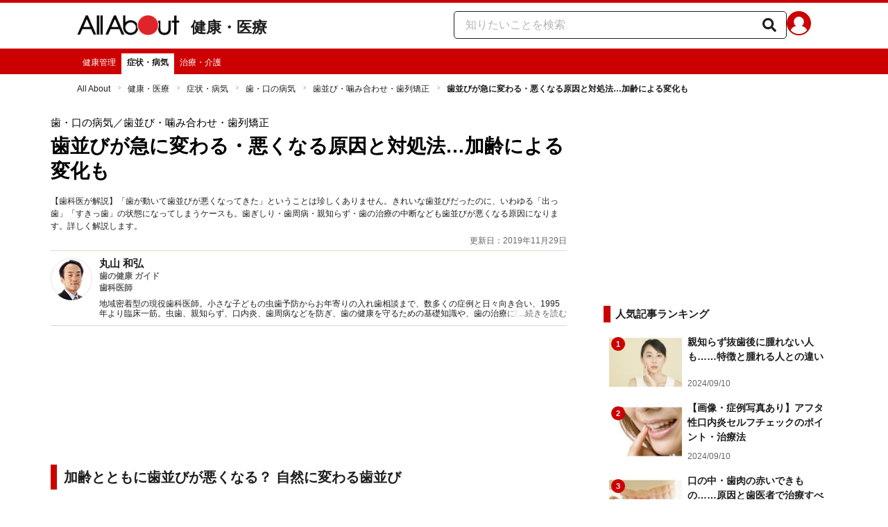

--- FILE ---
content_type: application/javascript; charset=UTF-8
request_url: https://allabout.co.jp/_next/static/chunks/pages/gm/gc/%5Bid%5D-05eeb165f43c83f7.js
body_size: 69692
content:
(self.webpackChunk_N_E=self.webpackChunk_N_E||[]).push([[4849],{2332:(e,t,i)=>{"use strict";i.d(t,{w:()=>_});var n=i(18153);i(60313);var r=i(27964),o=i(38993),a=i(54587),c=i.n(a),l=i(48230),d=i.n(l),s=i(28936);i(34929);var g=i(93122),u=i(39306),m=i(25159),p=i(65229);let h=(0,o.AH)("border-color:",m.yW.beautyLightRed,";position:relative;padding:14px 8px;padding-left:8px;border-top:2px solid #c00;display:flex;align-items:baseline;"),f=(0,o.AH)('position:relative;top:2px;display:inline-block;letter-spacing:normal;vertical-align:top;overflow:hidden;white-space:nowrap;text-indent:100%;background:transparent\n    url("https://img.aacdn.jp/touch/aa/rt/r_beauty/beauty-sprite.png");background-size:350px auto;width:61px;height:19px;background-position:0 -49px;'),Y=(0,o.AH)("border-bottom:1px solid ",m.yW.backgroundGrey,";"),y=(0,o.AH)("border-top:1px solid ",m.yW.backgroundGrey,";"),b=(0,o.AH)("display:table-cell;overflow:hidden;position:relative;width:105px;height:79px;line-height:1;"),x=(0,o.AH)("position:relative;display:table-cell;overflow:hidden;padding:3px 0 3px 8px;vertical-align:middle;"),v=(0,o.AH)("font-weight:bold;"),A=(0,o.AH)("display:block;padding:10px;"),_=e=>{let t,i,o,a=(0,r.c)(5),{region:c,newContentList:l}=e;if(!(0,g.J)(c))return null;let{contents:d}=l;return 0===d.length?null:(a[0]===Symbol.for("react.memo_cache_sentinel")?(t=(0,n.FD)("div",{css:h,children:[(0,n.Y)("span",{css:f}),(0,n.Y)(p.e,{name:"ビューティ特集&コラム",isBeauty:!0})]}),a[0]=t):t=a[0],a[1]!==d?(i=d.map(k),a[1]=d,a[2]=i):i=a[2],a[3]!==i?(o=(0,n.FD)("section",{"data-tracking-zone":"modules-common-newMicoContentList",children:[t,(0,n.Y)("ul",{css:Y,children:i})]}),a[3]=i,a[4]=o):o=a[4],o)};function H(e){return e.imageSize===s.hJy.Small}function k(e){return(0,n.Y)("li",{css:y,children:(0,n.FD)(d(),{css:A,href:`/gm/gc/${e.id}/`,children:[(0,n.Y)("div",{css:b,children:(0,n.Y)(c(),{alt:e.title,fill:!0,src:(0,u.$)(`${e.topImages.filter(H)[0]?.imageUrl}`,210,"auto")})}),(0,n.Y)("div",{css:x,children:(0,n.Y)("p",{css:v,children:e.title})})]})},e.id)}},8811:(e,t,i)=>{"use strict";i.d(t,{X:()=>o,n:()=>r});var n=i(61171);let r="sys-article-upper-afc",o=(e,t,i)=>(0,n.a)(i.guideSiteType,t.isAdult,t.isSc)?{divId:r,gpt:{unitCode:`/4872126/aa_article_upper_AFC_${e.key}`,sizes:[[697,67],[468,60],[728,90]]}}:null},11403:(e,t,i)=>{"use strict";i.d(t,{f:()=>d});var n=i(18153),r=i(27964),o=i(45105),a=i.n(o),c=i(61171),l=i(61888);function d(e){let t,i=(0,r.c)(1),{content:o,guidesite:d}=e;return(0,l.Z)()&&(0,c.a)(d.guideSiteType,o.isAdult,o.isSc)?(i[0]===Symbol.for("react.memo_cache_sentinel")?(t=(0,n.Y)(a(),{async:!0,src:"https://pagead2.googlesyndication.com/pagead/js/adsbygoogle.js?client=ca-pub-8355896024427079",crossOrigin:"anonymous"}),i[0]=t):t=i[0],t):null}},22128:(e,t,i)=>{"use strict";i.d(t,{i:()=>r});var n=i(26749);let r=({baseUrl:e,currentPageNumber:t,totalPageCount:i})=>({prevUrl:t===n.V?null:t===n.V+1?e:`${e}${t-1}/`,canonicalUrl:t===n.V?e:`${e}${t}/`,nextUrl:t===i?null:`${e}${t+1}/`})},27644:(e,t,i)=>{"use strict";i.d(t,{g:()=>s});var n=i(18153);i(60313);var r=i(27964),o=i(38993);i(34929);var a=i(61171),c=i(61888),l=i(8811);let d=(0,o.AH)("text-align:center;height:90px;iframe{max-width:100%;}"),s=e=>{let t,i=(0,r.c)(1),{guidesite:o,content:s}=e,{guideSiteType:g}=o,{isSc:u,isAdult:m}=s;return(0,c.Z)()&&(0,a.a)(g,m,u)?(i[0]===Symbol.for("react.memo_cache_sentinel")?(t=(0,n.Y)("div",{id:l.n,css:d,"data-tracking-zone":"modules-common-adUpperAfc"}),i[0]=t):t=i[0],t):null}},31410:(e,t,i)=>{"use strict";i.r(t),i.d(t,{__N_SSP:()=>df,default:()=>dY});var n=i(18153),r=i(27964),o=i(38993),a=i(85278),c=i(28936),l=i(19827),d=i(77328),s=i.n(d),g=i(61171);let u=e=>{let t,i=(0,r.c)(1),{guidesite:o,content:a}=e;return(0,g.a)(o.guideSiteType,a.isAdult,a.isSc)?(i[0]===Symbol.for("react.memo_cache_sentinel")?(t=(0,n.Y)(s(),{children:(0,n.Y)("script",{src:"https://cdn.browsiprod.com/bootstrap/bootstrap.js",id:"browsi-tag","data-pubKey":"allabout","data-siteKey":"allabout",async:!0})}),i[0]=t):t=i[0],t):null};var m=i(71946),p=i(38531),h=i(11305);let f=e=>{let t,i,o,a,c,l=(0,r.c)(15),{pageInformation:d,guidesite:g,content:u,contentHierarchy:m,contentList:f}=e,{id:Y,isSc:y,authorGuideId:b,authorGuide:x,title:v,totalPageCount:A,firstPublishedAt:_,displayUpdatedAt:H,isIchioshi:k}=u,{channel:S,region:w}=m,{pageCategory:I,pageType:z,device:D}=d,$=x.penName,T=d.pageNumber;l[0]!==_?(t=(0,p.GP)(new Date(_),"yyyy-MM-dd"),l[0]=_,l[1]=t):t=l[1],l[2]!==H?(i=(0,p.GP)(new Date(H),"yyyy-MM-dd"),l[2]=H,l[3]=i):i=l[3];let C=`
              aa = {};
              aa.v = {};
              aa.v.article_adflag = '${+!!y}';
              aa.v.article_guide_id = '${b}';
              aa.v.article_guide_name = '${$}'
              aa.v.article_id = '${Y}';
              aa.v.article_page = '${T}';
              aa.v.article_pagecount = '${A}';
              aa.v.article_pubdate = '${t}';
              aa.v.article_title = '${v}';
              aa.v.article_updatedate = '${i}';
              aa.v.ryoiki_eng = '${w.key}';
              aa.v.ryoiki_jp = '${w.name}';
              aa.v.ch_jp = '${S.name}';
              aa.v.ch_eng = '${S.key}';
              aa.v.gs_id = '${g.id}';
              aa.v.gs_jp = '${g.name}';
              aa.v.list_id = '${f?.id??""}';
              aa.v.my_best = '${+!!k}';
            `;return l[4]!==C?(o=(0,n.Y)(s(),{children:(0,n.Y)("script",{type:"text/javascript",dangerouslySetInnerHTML:{__html:C}})}),l[4]=C,l[5]=o):o=l[5],l[6]!==D||l[7]!==g.isAdult||l[8]!==I||l[9]!==z||l[10]!==v?(a=(0,n.Y)(h.K,{device:D,isAdult:g.isAdult,pageCategory:I,pageType:z,pageTitle:v,isServiceEtc:!1}),l[6]=D,l[7]=g.isAdult,l[8]=I,l[9]=z,l[10]=v,l[11]=a):a=l[11],l[12]!==o||l[13]!==a?(c=(0,n.FD)(n.FK,{children:[o,a]}),l[12]=o,l[13]=a,l[14]=c):c=l[14],c};var Y=i(58591),y=i(14232);let b=()=>{let e,t,i=(0,r.c)(2),o=(0,y.useRef)(null);return i[0]===Symbol.for("react.memo_cache_sentinel")?(e=()=>{if(null===o.current)return x;let e=new IntersectionObserver(v);return e.observe(o.current),()=>{e.disconnect()}},i[0]=e):e=i[0],(0,y.useEffect)(e),i[1]===Symbol.for("react.memo_cache_sentinel")?(t=(0,n.Y)("div",{ref:o,"data-tracking-zone":"modules-content-gtmArticleEnd"}),i[1]=t):t=i[1],t};function x(){}function v(e,t){e.forEach(e=>{e.isIntersecting&&(window.dataLayer=window.dataLayer||[],window.dataLayer.push({event:"gtm-article-end"}),t.unobserve(e.target))})}var A=i(83988),_=i(26749),H=i(45002),k=i(33217),S=i(57460),w=i(46010),I=i(22128),z=i(90860);let D=e=>{let t,i,o,a,c,l=(0,r.c)(25),{pageInformation:d,content:s,guidesite:g}=e,{pageType:u,device:m,pageNumber:p}=d,{id:h,totalPageCount:f,title:Y,metaDescription:y,metaKeywords:b,topImages:x,isIchioshi:v}=s,{name:D}=g;l[0]!==D||l[1]!==p||l[2]!==Y||l[3]!==f?(t=(0,k.Y)(p,f,Y,D),l[0]=D,l[1]=p,l[2]=Y,l[3]=f,l[4]=t):t=l[4];let $=t,T=p>_.V?`${y}(${p}ページ目)`:y,C=v?`${H.o}${h}/`:`${A.NQ}/gm/gc/${h}/`;l[5]!==p||l[6]!==C||l[7]!==f?(i=(0,I.i)({baseUrl:C,currentPageNumber:p,totalPageCount:f}),l[5]=p,l[6]=C,l[7]=f,l[8]=i):i=l[8];let F=i,L="sp"===m,E=`${A.NQ}/gm/gc/${h}/`;return l[9]!==x?(o=(0,w.c)(x),l[9]=x,l[10]=o):o=l[10],l[11]!==x?(a=(0,z.e)(x),l[11]=x,l[12]=a):a=l[12],l[13]!==T||l[14]!==h||l[15]!==$||l[16]!==v||l[17]!==b||l[18]!==u||l[19]!==F||l[20]!==L||l[21]!==E||l[22]!==o||l[23]!==a?(c=(0,n.Y)(S.z,{isSp:L,isWebsiteType:!1,isIchioshi:v,pageType:u,contentId:h,title:$,metaDescription:T,metaKeyWords:b,ogpUrl:E,ogpImage:o,thumbnailImage:a,pagerCanonicalInformation:F}),l[13]=T,l[14]=h,l[15]=$,l[16]=v,l[17]=b,l[18]=u,l[19]=F,l[20]=L,l[21]=E,l[22]=o,l[23]=a,l[24]=c):c=l[24],c};var $=i(60313),T=i(71983),C=i(90976);i(34929);var F=i(1955),L=i(39306);let E=e=>{if(!e?.name)return;let t={"@type":"EducationalOccupationalCredential",name:e.name};if(e.url&&(t.url=e.url),e.category&&(t.credentialCategory=e.category),!(e.issuerName||e.issuerUrl))return t;let i={"@type":"Organization"};return e.issuerName&&(i.name=e.issuerName),e.issuerUrl&&(i.url=e.issuerUrl),t.recognizedBy=i,t},N=e=>{let t,i,o,a,c=(0,r.c)(35),{content:l,contentHierarchy:d,contentList:s}=e,{region:g,channel:u,guidesite:m,childGuidesite:p,grandChildGuidesite:h}=d,{id:f,title:Y,metaKeywords:y,metaDescription:b,displayUpdatedAt:x,firstPublishedAt:v,authorGuide:_,topImages:H,detail:k}=l,{sns:S,representativeQualification:w}=l.authorGuide;if(c[0]!==_.career||c[1]!==_.closedAt||c[2]!==_.id||c[3]!==_.isPrivateProfile||c[4]!==_.penName||c[5]!==_.title||c[6]!==u.key||c[7]!==u.name||c[8]!==p||c[9]!==l.id||c[10]!==l.title||c[11]!==s||c[12]!==k.__typename||c[13]!==k.frequentlyAskedQuestion||c[14]!==x||c[15]!==v||c[16]!==h||c[17]!==m.id||c[18]!==m.name||c[19]!==f||c[20]!==b||c[21]!==y||c[22]!==g.key||c[23]!==g.name||c[24]!==w||c[25]!==S||c[26]!==Y||c[27]!==H){let e=[{url:`${A.NQ}/`,text:"All About"},{url:`${A.NQ}/${g.key}/`,text:g.name},{url:`${A.NQ}/${u.key}/`,text:u.name},{url:`${A.NQ}/gm/gt/${m.id}/`,text:m.name},null!==p?{url:`${A.NQ}/gm/gt/${p.id}/`,text:p.name}:null,null!==h?{url:`${A.NQ}/gm/gt/${h.id}/`,text:h.name}:null,null!==s&&s.itemsTotalCount>0?{text:s.title,url:`${A.NQ}/gm/gl/${s.id}/`}:null,{url:`${A.NQ}/gm/gc/${l.id}/`,text:l.title}].filter(R),n=(0,L.$)(H.find(U)?.imageUrl??A._2,1200,900),r={"@type":"Person",url:(0,F.G)(_.closedAt,_.isPrivateProfile)?`${A.NQ}/gm/gp/${_.id}/`:void 0,jobTitle:null===_.title||""===_.title.trim()?void 0:`${_.title}の専門家`,description:null===_.career||""===_.career.trim()?void 0:_.career.replace(/(\r\n|\r|\n)/g,"<br/>").replace(/</g,"&lt;").replace(/>/g,"&gt;"),name:_.penName,hasCredential:E(w)},o=B;if(null!==S){let e=[];""!==S.facebookPageUrl&&o(S.facebookPageUrl)?e.push(S.facebookPageUrl):S.facebookUrl&&o(S.facebookUrl)&&e.push(S.facebookUrl),S.twitterUrl&&o(S.twitterUrl)&&e.push(S.twitterUrl),e.length>0&&(r.sameAs=e)}i="application/ld+json",t=JSON.stringify({"@context":"https://schema.org","@graph":[{"@type":"BreadcrumbList",itemListElement:e.map(M)},{"@type":"Article",author:r,publisher:{"@type":"Organization","@id":`${A.NQ}/`,logo:{"@type":"ImageObject",url:A._2,width:"300",height:"300"},name:"All About",brand:{"@type":"Organization",name:"All About"},sameAs:[C.v.x,C.v.facebook,`${A.wk}/All_About`],publishingPrinciples:`${A.NQ}/siteinfo/#editPolicy`,ethicsPolicy:`${A.NQ}/siteinfo/`,foundingDate:"1993-03-25",ownershipFundingInfo:[`${A.Qz}/info/news_release/2018/05/10_01.html`,`${A.dA}/info/pressrelease/20170330.html`],address:{"@type":"PostalAddress",streetAddress:"恵比寿南1-15-1 A-PLACE恵比寿南3F",addressLocality:"渋谷区",addressRegion:"東京都",postalCode:"150-0022",addressCountry:{"@type":"Country",name:"JP"}},contactPoint:{"@type":"ContactPoint",url:`${A.t2}/faq/general/request`},founder:{"@type":"Person","@id":`${A.$d}/corporate/message.html`,name:"江幡哲也",alternateName:"Tetsuya Ebata",givenName:"Tetsuya",familyName:"Ebata",jobTitle:"株式会社オールアバウト 代表取締役社長兼グループCEO",sameAs:`${A.wk}/%E6%B1%9F%E5%B9%A1%E5%93%B2%E4%B9%9F`},parentOrganization:[{"@type":"Corporation",legalName:"日本テレビ放送網株式会社",url:`${A.dA}/info/`,sameAs:`${A.wk}/%E6%97%A5%E6%9C%AC%E3%83%86%E3%83%AC%E3%83%93%E6%94%BE%E9%80%81%E7%B6%B2`},{"@type":"Corporation",legalName:"株式会社NTTドコモ",url:`${A.Qz}/`,sameAs:`${A.wk}/NTT%E3%83%89%E3%82%B3%E3%83%A2`}],vatID:"7011001034665"},headLine:Y,description:b,datePublished:(0,T.x)(new Date(v)),dateModified:(0,T.x)(new Date(x)),image:{"@type":"ImageObject",url:n},keywords:y,mainEntityOfPage:{"@type":"WebPage","@id":`${A.NQ}/gm/gc/${f}`}},"Article"===k.__typename&&k.frequentlyAskedQuestion&&k.frequentlyAskedQuestion.items.length>0&&{"@type":"FAQPage",mainEntity:k.frequentlyAskedQuestion.items.map(P)}].filter(j)},null),c[0]=_.career,c[1]=_.closedAt,c[2]=_.id,c[3]=_.isPrivateProfile,c[4]=_.penName,c[5]=_.title,c[6]=u.key,c[7]=u.name,c[8]=p,c[9]=l.id,c[10]=l.title,c[11]=s,c[12]=k.__typename,c[13]=k.frequentlyAskedQuestion,c[14]=x,c[15]=v,c[16]=h,c[17]=m.id,c[18]=m.name,c[19]=f,c[20]=b,c[21]=y,c[22]=g.key,c[23]=g.name,c[24]=w,c[25]=S,c[26]=Y,c[27]=H,c[28]=t,c[29]=i}else t=c[28],i=c[29];return c[30]!==t?(o={__html:t},c[30]=t,c[31]=o):o=c[31],c[32]!==i||c[33]!==o?(a=(0,n.Y)("script",{type:i,dangerouslySetInnerHTML:o}),c[32]=i,c[33]=o,c[34]=a):a=c[34],a};function R(e){return null!==e}function U(e){return e.imageSize===c.hJy.Original||e.imageSize===c.hJy.Large}function B(e){try{return new URL(e),!0}catch{return!1}}function M(e,t){return{"@type":"ListItem",position:t+1,item:{"@id":e.url,name:e.text}}}function P(e){return{"@type":"Question",name:e.question,acceptedAnswer:{"@type":"Answer",text:e.answer}}}function j(e){return null!=e}let W=(0,o.AH)("width:100%;"),G=e=>{let t,i,o,a,c,l=(0,r.c)(10),{content:d}=e,{id:s,title:g,firstPublishedAt:u,authorGuide:m}=d;l[0]===Symbol.for("react.memo_cache_sentinel")?(t=[],l[0]=t):t=l[0],(0,y.useEffect)(O,t),l[1]!==u?(i=(0,p.GP)(new Date(u),"yyyy-MM-dd HH:mm:ss"),l[1]=u,l[2]=i):i=l[2];let h=i,f=Q;l[3]!==g?(o=f(g),l[3]=g,l[4]=o):o=l[4];let Y=m?.penName;l[5]!==Y?(a=f(Y),l[5]=Y,l[6]=a):a=l[6];let b=`
        <div id="ulCommentWidget" style="clear:both;"></div>
        <script>
          // コンポーネントに高さを送信する関数
          const sendHeight = () => {
            window.parent.postMessage({
              action: "set_comment_widget_iframe_height",
              height: document.documentElement.scrollHeight
            }, parent.location.href);
          }
          const target = document.body; // body要素を監視対象とする
          // オブザーバインスタンスを作成
          const observer = new MutationObserver((mutations) => {
            mutations.forEach((mutation) => {
              // 監視対象に変更があったら実行
              sendHeight();
            });
          });
          // 監視を開始
          observer.observe(target,{
            attributes: true, // 属性変化の監視
            characterData: true, // テキストノードの変化を監視
            childList: true, // 子ノードの変化を監視
            subtree: true // 子孫ノードも監視対象に含める
          });
          document.body.style.setProperty("margin", "0"); // user agent stylesheetを上書き
        </script>
        <script>
          var _ul_comment_config = _ul_comment_config||{};
          _ul_comment_config['id'] = 'CM-xHmMjUMR';
          _ul_comment_config['article_id'] = ${s};
          _ul_comment_config['title'] = "${o}";
          _ul_comment_config['author'] = "${a}";
          _ul_comment_config['published_at'] = "${h}";
          _ul_comment_config['url'] = "https://allabout.co.jp/gm/gc/${s}/";
          _ul_comment_config['number_of_comments'] = 2;
          (function (c, n, s) {
            if (c[n] === void 0) {
              c['ULObject'] = n;
              c[n] = c[n] || function () {
                (c[n].q = c[n].q || []).push(arguments)
              };
              c[n].l = 1 * new Date();
              var e = document.createElement('script');
              e.async = 1;
              e.src = s + "/comment.js";
              var t = document.getElementsByTagName('script')[0];
              t.parentNode.insertBefore(e, t);
            }
          })
          (window, 'ul_comment_widget', 'https://cm-widget.nakanohito.jp/cm');
          ul_comment_widget('init', _ul_comment_config);
        </script>
      `;return l[7]!==s||l[8]!==b?(c=(0,n.Y)("iframe",{id:"comment-iframe",title:"comment-iframe",css:W,"data-tracking-zone":"modules-content-ulCommentWidget",srcDoc:b},s),l[7]=s,l[8]=b,l[9]=c):c=l[9],c};function J(e){if(e.data?.action!=="set_comment_widget_iframe_height")return;let{height:t}=e.data,i=document.getElementById("comment-iframe");null!==i&&void 0!==t&&(i.style.height=`${Number(t)+1}px`)}function O(){return window.addEventListener("message",J),()=>window.removeEventListener("message",J)}function Q(e){return e?e.replace(/'/g,"\\'").replace(/"/g,'\\"'):""}var V=i(34540),q=i(40501),K=i(62123),X=i(57690),Z=i(51592),ee=i(91326),et=i(2332),ei=i(70111),en=i(75125),er=i(46453),eo=i(55116),ea=i(88161);let ec="aa_sp_adframe_2",el=(0,o.AH)("text-align:center;"),ed=e=>{let t,i=(0,r.c)(1),{content:o,guidesite:a,pageInformation:c}=e,{pageNumber:l}=c;return(0,g.a)(a.guideSiteType,o.isAdult,o.isSc)&&l===o.totalPageCount?(i[0]===Symbol.for("react.memo_cache_sentinel")?(t=(0,n.Y)("div",{id:ec,"data-tracking-zone":"modules-content-adFinancialCounseling",css:el}),i[0]=t):t=i[0],t):null};var es=i(32545),eg=i(27477),eu=i(78106),em=i(39734),ep=i(53021);let eh="in-article-ad-target-children",ef="in-article-placement-list",eY="sys-inArticleREC",ey="sys_aa_sp_placement5",eb="sys_aa_sp_placement6",ex=e=>{let t,i,o=(0,r.c)(8),{children:c,region:l,guidesite:d,content:s}=e,u=(0,a.Xr)(ep.DM);return o[0]!==s.isAdult||o[1]!==s.isSc||o[2]!==d.guideSiteType||o[3]!==l||o[4]!==u?(t=()=>{let e;if(!(0,g.a)(d.guideSiteType,s.isAdult,s.isSc))return ev;let t=document.getElementById(eh);if(null===t)return eA;let i=t.getElementsByTagName("h2");if(i.length<2)return e_;let n=document.createElement("div");n.id=eY,n.setAttribute("data-tracking-zone","modules-content-adInArticle-adInArticleRec"),n.style.setProperty("margin-top","20px"),i.item(1)?.before(n);let r=document.createElement("div");r.id=ef,r.style.setProperty("margin-top","10px");let o=document.createElement("div");o.id=ey,o.setAttribute("data-tracking-zone","modules-content-adInArticle-adPlacementList5");let a=document.createElement("div");a.id=eb,a.setAttribute("data-tracking-zone","modules-content-adInArticle-adPlacementList6"),r.appendChild(o),r.appendChild(a),i.item(1)?.before(r),window.browsitag=window.browsitag||{},window.browsitag.cmd=window.browsitag.cmd||[];let c=(e=l.key,{adUnit:`/4872126/aa_sp_inArticleREC_${e}`,sizes:[{w:336,h:280},{w:300,h:250},{w:1,h:1},{w:320,h:180}],disableViewabilityOptimization:!1,positionTag:"in-content"});window.browsitag.cmd.push(()=>{window.browsitag.display(eY,c)});let m={type:"Browsi",sizes:c.sizes,divId:eY,unitCode:c.adUnit};u(e=>[...e,m]);let p=new MutationObserver(eS);return p.observe(r,{childList:!0,subtree:!0}),()=>{document.getElementById(eY)?.remove(),document.getElementById(ef)?.remove(),p.disconnect()}},o[0]=s.isAdult,o[1]=s.isSc,o[2]=d.guideSiteType,o[3]=l,o[4]=u,o[5]=t):t=o[5],(0,y.useEffect)(t),o[6]!==c?(i=(0,n.Y)("div",{id:eh,"data-tracking-zone":"modules-content-adInArticle",children:c}),o[6]=c,o[7]=i):i=o[7],i};function ev(){}function eA(){}function e_(){}function eH(e){let t=document.getElementById(e);if(t){let e=t.querySelector("iframe");e&&(e.style.maxWidth="100%")}}function ek(e){"childList"===e.type&&[ey,eb].forEach(eH)}function eS(e){e.forEach(ek)}var ew=i(71450),eI=i(93122),ez=i(25159),eD=i(65229),e$=i(89099);let eT=!1;function eC({content:e,guideSiteType:t}){let i=(0,e$.useRouter)(),r=()=>{eT=!1};return((0,y.useEffect)(()=>{if(!(0,g.a)(t,e.isAdult,e.isSc))return()=>{};if(!eT){try{(window.adsbygoogle=window.adsbygoogle||[]).push({})}catch(e){console.error(e)}return eT=!0,i.events.on("routeChangeStart",r),()=>{i.events.off("routeChangeStart",r)}}},[t,e,i]),(0,g.a)(t,e.isAdult,e.isSc))?(0,n.Y)("li",{"data-tracking-zone":"modules-content-readTogether-common-parts-adInfeedRec",css:(0,o.AH)("width:100%;text-align:center;margin:10px 0;"),children:(0,n.Y)("ins",{className:"adsbygoogle",css:(0,o.AH)("display:inline-block;width:336px;height:280px;"),"data-ad-client":"ca-pub-8355896024427079","data-ad-slot":"9446290387"})},i.asPath):null}var eF=i(46121);let eL=e=>{let t,i=(0,r.c)(2);i[0]!==e?(t=()=>{let t=e.current;if(null===t)return;let i=new MutationObserver(e=>{e.forEach(e=>{Array.from(e.addedNodes).filter(eE).forEach(e=>{let n=e.contentDocument?.querySelector("html");if(!n)return;let r=new MutationObserver(()=>{0===n.getElementsByTagName("a").length?t.style.display="none":(t.style.display="",r.disconnect(),i.disconnect())});r.observe(n,{childList:!0,subtree:!0})})})});return i.observe(t,{childList:!0,subtree:!0}),()=>{i.disconnect()}},i[0]=e,i[1]=t):t=i[1],(0,y.useEffect)(t)};function eE(e){return"iframe"===e.nodeName.toLocaleLowerCase()}let eN=(0,o.AH)("border-right:1px solid ",ez.Cz,";border-top:1px solid ",ez.Cz,";iframe{width:100%;}"),eR=e=>{let t,i=(0,r.c)(3),{id:o,isSc:a,guideSiteType:c,number:l}=e,d=(0,y.useRef)(null);if(eL(d),(0,eF.C)(c,a))return null;let s=`modules-content-readTogether-common-parts-adPlacementBox${l}`;return i[0]!==o||i[1]!==s?(t=(0,n.Y)("li",{ref:d,id:o,css:eN,"data-tracking-zone":s}),i[0]=o,i[1]=s,i[2]=t):t=i[2],t},eU=(0,o.AH)("border-top:1px solid ",ez.Cz,";list-style:none;iframe{max-width:100%;}"),eB=e=>{let t,i=(0,r.c)(3),{id:o,isSc:a,guideSiteType:c,zoneId:l}=e,d=(0,y.useRef)(null);if(eL(d),(0,eF.C)(c,a))return null;let s=`modules-content-readTogether-common-parts-adPlacementList${l}`;return i[0]!==o||i[1]!==s?(t=(0,n.Y)("li",{ref:d,id:o,css:eU,"data-tracking-zone":s}),i[0]=o,i[1]=s,i[2]=t):t=i[2],t};var eM=i(88499);let eP=[0,311,312,313,314,315,316,334];function ej(e){let t,i,o=(0,r.c)(7),{content:a,frames:c,guidesite:l,infeedNumber:d}=e;if(0===c.length||(0,eF.C)(l.guideSiteType,a.isSc))return null;let s=`modules-content-readTogether-common-parts-gcInfeedFrame${d}`,g=eP[d];return o[0]!==c||o[1]!==l.guideSiteType||o[2]!==g?(t=(0,n.Y)(eM.w,{frames:c,guidesiteType:l.guideSiteType,frameId:g,device:"sp"}),o[0]=c,o[1]=l.guideSiteType,o[2]=g,o[3]=t):t=o[3],o[4]!==s||o[5]!==t?(i=(0,n.Y)("li",{"data-tracking-zone":s,children:t}),o[4]=s,o[5]=t,o[6]=i):i=o[6],i}var eW=i(54587),eG=i.n(eW),eJ=i(48230),eO=i.n(eJ),eQ=i(9878);let eV=(0,o.AH)("display:flex;flex-direction:column;border-right:1px solid ",ez.Cz,";border-top:1px solid ",ez.Cz,";padding:10px 10px 0;"),eq=(0,o.AH)("height:75%;width:100%;"),eK=(0,o.AH)("padding:7px 0 20px;font-weight:bold;");function eX(e){let t,i,o,a,c,l,d,s,g,u,m,p,h,f=(0,r.c)(30),{content:Y,number:y}=e,{id:b,title:x,topImages:v}=Y;if(f[0]!==b||f[1]!==y||f[2]!==v){let e=v.find(e1)?.imageUrl??v.find(eZ)?.imageUrl??eQ.OD;g=`modules-content-readTogether-common-parts-listBox${y}`,i=eO(),d=eV,s=`/gm/gc/${b}/`,t=eG(),o=eq,a=320,c=240,l=(0,L.$)(e,320,240),f[0]=b,f[1]=y,f[2]=v,f[3]=t,f[4]=i,f[5]=o,f[6]=a,f[7]=c,f[8]=l,f[9]=d,f[10]=s,f[11]=g}else t=f[3],i=f[4],o=f[5],a=f[6],c=f[7],l=f[8],d=f[9],s=f[10],g=f[11];return f[12]!==t||f[13]!==x||f[14]!==o||f[15]!==a||f[16]!==c||f[17]!==l?(u=(0,n.Y)(t,{css:o,width:a,height:c,src:l,alt:x}),f[12]=t,f[13]=x,f[14]=o,f[15]=a,f[16]=c,f[17]=l,f[18]=u):u=f[18],f[19]!==x?(m=(0,n.Y)("div",{css:eK,children:x}),f[19]=x,f[20]=m):m=f[20],f[21]!==i||f[22]!==d||f[23]!==s||f[24]!==u||f[25]!==m?(p=(0,n.FD)(i,{css:d,href:s,children:[u,m]}),f[21]=i,f[22]=d,f[23]=s,f[24]=u,f[25]=m,f[26]=p):p=f[26],f[27]!==p||f[28]!==g?(h=(0,n.Y)("li",{"data-tracking-zone":g,children:p}),f[27]=p,f[28]=g,f[29]=h):h=f[29],h}function eZ(e){return e.imageSize===c.hJy.Small&&e.imageUrl}function e1(e){return e.imageSize===c.hJy.Large&&e.imageUrl}let e0=(0,o.AH)("border-top:1px solid ",ez.Cz,";"),e2=(0,o.AH)("display:flex;padding:10px;align-items:center;"),e3=(0,o.AH)("padding:3px 0 3px 8px;font-weight:bold;");function e5(e){let t,i,o,a,c,l,d,s,g,u,m,p,h,f=(0,r.c)(30),{content:Y,number:y}=e,{id:b,title:x,topImages:v}=Y;if(f[0]!==b||f[1]!==y||f[2]!==v){let e=v.find(e6)?.imageUrl??v.find(e4)?.imageUrl??eQ.OD;s=e0,g=`modules-content-readTogether-common-parts-listItem${y}`,i=eO(),l=e2,d=`/gm/gc/${b}/`,t=eG(),o=105,a=79,c=(0,L.$)(e,210,158),f[0]=b,f[1]=y,f[2]=v,f[3]=t,f[4]=i,f[5]=o,f[6]=a,f[7]=c,f[8]=l,f[9]=d,f[10]=s,f[11]=g}else t=f[3],i=f[4],o=f[5],a=f[6],c=f[7],l=f[8],d=f[9],s=f[10],g=f[11];return f[12]!==t||f[13]!==x||f[14]!==o||f[15]!==a||f[16]!==c?(u=(0,n.Y)(t,{width:o,height:a,src:c,alt:x}),f[12]=t,f[13]=x,f[14]=o,f[15]=a,f[16]=c,f[17]=u):u=f[17],f[18]!==x?(m=(0,n.Y)("div",{css:e3,children:x}),f[18]=x,f[19]=m):m=f[19],f[20]!==i||f[21]!==l||f[22]!==d||f[23]!==u||f[24]!==m?(p=(0,n.FD)(i,{css:l,href:d,children:[u,m]}),f[20]=i,f[21]=l,f[22]=d,f[23]=u,f[24]=m,f[25]=p):p=f[25],f[26]!==p||f[27]!==s||f[28]!==g?(h=(0,n.Y)("li",{css:s,"data-tracking-zone":g,children:p}),f[26]=p,f[27]=s,f[28]=g,f[29]=h):h=f[29],h}function e4(e){return e.imageSize===c.hJy.Small&&e.imageUrl}function e6(e){return e.imageSize===c.hJy.Middle&&e.imageUrl}let e8=(0,o.AH)("padding:14px 0;list-style:none;"),e7=(0,o.AH)("display:grid;grid-template-columns:1fr 1fr;"),e9="sys_aa_sp_placement1",te="sys_aa_sp_placement2",tt="sys_aa_sp_placement3",ti="sys_aa_sp_placement4",tn="sys-aa-sp-other-placement1";function tr(e){let t,i,a,c,l,d,s,g,u,m,p,h,f,Y,y,b,x,v,A,_,H,k,S,w,I,z,D,$=(0,r.c)(90),{contentsByGuidesiteId:T,content:C,frames:F,guidesite:L,contentHierarchy:E}=e,{contents:N}=T;if($[0]!==E.region){let e;e=(0,eI.J)(E.region),t=(0,o.AH)("border-top:2px solid\n    ",e?ez.yW.beautyLightRed:ez.yW.accentRed,";margin-top:20px;border-bottom:1px solid ",ez.Cz,";"),$[0]=E.region,$[1]=t}else t=$[1];return $[2]!==E.region?(i=(0,eI.J)(E.region),$[2]=E.region,$[3]=i):i=$[3],$[4]!==i?(a=(0,n.Y)("div",{css:e8,children:(0,n.Y)(eD.e,{isBeauty:i,name:"あわせて読みたい"})}),$[4]=i,$[5]=a):a=$[5],$[6]!==C.isSc||$[7]!==L.guideSiteType?(c=(0,n.FD)("ul",{css:e7,children:[(0,n.Y)(eR,{id:e9,isSc:C.isSc,guideSiteType:L.guideSiteType,number:1}),(0,n.Y)(eR,{id:te,isSc:C.isSc,guideSiteType:L.guideSiteType,number:2})]}),l=(0,n.Y)(eB,{id:tt,isSc:C.isSc,guideSiteType:L.guideSiteType,zoneId:"1"}),$[6]=C.isSc,$[7]=L.guideSiteType,$[8]=c,$[9]=l):(c=$[8],l=$[9]),$[10]!==N[0]?(d=N[0]&&(0,n.Y)(e5,{content:N[0],number:1}),$[10]=N[0],$[11]=d):d=$[11],$[12]!==C||$[13]!==F||$[14]!==L?(s=(0,n.Y)(ej,{content:C,frames:F,guidesite:L,infeedNumber:1}),$[12]=C,$[13]=F,$[14]=L,$[15]=s):s=$[15],$[16]!==N[1]?(g=N[1]&&(0,n.Y)(e5,{content:N[1],number:2}),$[16]=N[1],$[17]=g):g=$[17],$[18]!==C||$[19]!==L.guideSiteType?(u=(0,n.Y)(eC,{content:C,guideSiteType:L.guideSiteType}),$[18]=C,$[19]=L.guideSiteType,$[20]=u):u=$[20],$[21]!==C||$[22]!==F||$[23]!==L?(m=(0,n.Y)(ej,{content:C,frames:F,guidesite:L,infeedNumber:2}),$[21]=C,$[22]=F,$[23]=L,$[24]=m):m=$[24],$[25]!==C.isSc||$[26]!==L.guideSiteType?(p=(0,n.Y)(eB,{id:ti,isSc:C.isSc,guideSiteType:L.guideSiteType,zoneId:"2"}),$[25]=C.isSc,$[26]=L.guideSiteType,$[27]=p):p=$[27],$[28]!==C||$[29]!==F||$[30]!==L?(h=(0,n.Y)(ej,{content:C,frames:F,guidesite:L,infeedNumber:3}),$[28]=C,$[29]=F,$[30]=L,$[31]=h):h=$[31],$[32]!==N[2]?(f=N[2]&&(0,n.Y)(e5,{content:N[2],number:3}),$[32]=N[2],$[33]=f):f=$[33],$[34]!==C||$[35]!==F||$[36]!==L?(Y=(0,n.Y)(ej,{content:C,frames:F,guidesite:L,infeedNumber:4}),$[34]=C,$[35]=F,$[36]=L,$[37]=Y):Y=$[37],$[38]!==m||$[39]!==p||$[40]!==h||$[41]!==f||$[42]!==Y||$[43]!==l||$[44]!==d||$[45]!==s||$[46]!==g||$[47]!==u?(y=(0,n.FD)("ul",{children:[l,d,s,g,u,m,p,h,f,Y]}),$[38]=m,$[39]=p,$[40]=h,$[41]=f,$[42]=Y,$[43]=l,$[44]=d,$[45]=s,$[46]=g,$[47]=u,$[48]=y):y=$[48],$[49]!==N[4]?(b=N[4]&&(0,n.Y)(eX,{content:N[4],number:1}),$[49]=N[4],$[50]=b):b=$[50],$[51]!==N[5]?(x=N[5]&&(0,n.Y)(eX,{content:N[5],number:2}),$[51]=N[5],$[52]=x):x=$[52],$[53]!==b||$[54]!==x?(v=(0,n.FD)("ul",{css:e7,children:[b,x]}),$[53]=b,$[54]=x,$[55]=v):v=$[55],$[56]!==N[6]?(A=N[6]&&(0,n.Y)(e5,{content:N[6],number:4}),$[56]=N[6],$[57]=A):A=$[57],$[58]!==C||$[59]!==F||$[60]!==L?(_=(0,n.Y)(ej,{content:C,frames:F,guidesite:L,infeedNumber:5}),$[58]=C,$[59]=F,$[60]=L,$[61]=_):_=$[61],$[62]!==N[7]?(H=N[7]&&(0,n.Y)(e5,{content:N[7],number:5}),$[62]=N[7],$[63]=H):H=$[63],$[64]!==C.isSc||$[65]!==L.guideSiteType?(k=(0,n.Y)(eB,{id:tn,isSc:C.isSc,guideSiteType:L.guideSiteType,zoneId:"Other1"}),$[64]=C.isSc,$[65]=L.guideSiteType,$[66]=k):k=$[66],$[67]!==N[8]?(S=N[8]&&(0,n.Y)(e5,{content:N[8],number:6}),$[67]=N[8],$[68]=S):S=$[68],$[69]!==N[9]?(w=N[9]&&(0,n.Y)(e5,{content:N[9],number:7}),$[69]=N[9],$[70]=w):w=$[70],$[71]!==C||$[72]!==F||$[73]!==L?(I=(0,n.Y)(ej,{content:C,frames:F,guidesite:L,infeedNumber:6}),$[71]=C,$[72]=F,$[73]=L,$[74]=I):I=$[74],$[75]!==A||$[76]!==_||$[77]!==H||$[78]!==k||$[79]!==S||$[80]!==w||$[81]!==I?(z=(0,n.FD)("ul",{children:[A,_,H,k,S,w,I]}),$[75]=A,$[76]=_,$[77]=H,$[78]=k,$[79]=S,$[80]=w,$[81]=I,$[82]=z):z=$[82],$[83]!==t||$[84]!==y||$[85]!==v||$[86]!==z||$[87]!==a||$[88]!==c?(D=(0,n.FD)("section",{css:t,"data-tracking-zone":"modules-content-readTogether-common",children:[a,c,y,v,z]}),$[83]=t,$[84]=y,$[85]=v,$[86]=z,$[87]=a,$[88]=c,$[89]=D):D=$[89],D}var to=i(65364);let ta=e=>{let t,i,o,a,c,l,d,s,u,m,p,h,f,Y,y,b,x,v,A,_=(0,r.c)(68),{pageInformation:H,guidesite:k,content:S,region:w,channel:I}=e;if(_[0]!==S.id?(t={key:"article_id",value:S.id},_[0]=S.id,_[1]=t):t=_[1],_[2]!==k.id?(i={key:"guidesite",value:k.id},_[2]=k.id,_[3]=i):i=_[3],_[4]!==I.key?(o={key:"channel",value:I.key},_[4]=I.key,_[5]=o):o=_[5],_[6]!==w.key?(a={key:"ryoiki",value:w.key},_[6]=w.key,_[7]=a):a=_[7],_[8]!==H.pageType?(c={key:"page_type",value:H.pageType},_[8]=H.pageType,_[9]=c):c=_[9],_[10]!==t||_[11]!==i||_[12]!==o||_[13]!==a||_[14]!==c){if(l=[t,i,o,a,c],void 0!==to.env.NEXT_PUBLIC_FLUX_ENVIRONMENT){let e;_[16]===Symbol.for("react.memo_cache_sentinel")?(e={key:"environment",value:to.env.NEXT_PUBLIC_FLUX_ENVIRONMENT},_[16]=e):e=_[16],l.push(e)}_[10]=t,_[11]=i,_[12]=o,_[13]=a,_[14]=c,_[15]=l}else l=_[15];(_[17]!==S||_[18]!==k||_[19]!==w?(d=(0,em.V)(w,S,k),_[17]=S,_[18]=k,_[19]=w,_[20]=d):d=_[20],_[21]!==S||_[22]!==k||_[23]!==w?(s=(0,eu.Q)(w,S,k),_[21]=S,_[22]=k,_[23]=w,_[24]=s):s=_[24],_[25]!==S||_[26]!==k)?(u=(0,eF.C)(k.guideSiteType,S.isSc)?null:{divId:e9,gpt:{unitCode:"/4872126/aa_sp_placement1",sizes:[[195,234]]}},_[25]=S,_[26]=k,_[27]=u):u=_[27],_[28]!==S||_[29]!==k?(m=(0,eF.C)(k.guideSiteType,S.isSc)?null:{divId:te,gpt:{unitCode:"/4872126/aa_sp_placement2",sizes:[[195,234]]}},_[28]=S,_[29]=k,_[30]=m):m=_[30],_[31]!==S||_[32]!==k?(p=(0,eF.C)(k.guideSiteType,S.isSc)?null:{divId:tt,gpt:{unitCode:"/4872126/aa_sp_placement3",sizes:[[390,100]]}},_[31]=S,_[32]=k,_[33]=p):p=_[33],_[34]!==S||_[35]!==k?(h=(0,eF.C)(k.guideSiteType,S.isSc)?null:{divId:ti,gpt:{unitCode:"/4872126/aa_sp_placement4",sizes:[[390,100]]}},_[34]=S,_[35]=k,_[36]=h):h=_[36],_[37]!==S||_[38]!==k?(f=(0,eF.C)(k.guideSiteType,S.isSc)?null:{divId:tn,gpt:{unitCode:"/4872126/aa_sp_other_placement1",sizes:[[390,100]]}},_[37]=S,_[38]=k,_[39]=f):f=_[39],(_[40]!==S||_[41]!==k?(Y=((e,t)=>{let{isAdult:i,isSc:n}=e,{guideSiteType:r}=t;return(0,g.a)(r,i,n)?{divId:ey,gpt:{unitCode:"/4872126/aa_sp_placement5",sizes:[[390,100]]}}:null})(S,k),_[40]=S,_[41]=k,_[42]=Y):Y=_[42],_[43]!==S||_[44]!==k?(y=((e,t)=>{let{isAdult:i,isSc:n}=e,{guideSiteType:r}=t;return(0,g.a)(r,i,n)?{divId:eb,gpt:{unitCode:"/4872126/aa_sp_placement6",sizes:[[390,100]]}}:null})(S,k),_[43]=S,_[44]=k,_[45]=y):y=_[45],_[46]!==S||_[47]!==k)?(b=(0,g.a)(k.guideSiteType,S.isAdult,S.isSc)?{divId:ec,gpt:{unitCode:"/4872126/aa_sp_adframe_2",sizes:[[1,1],[300,250]]}}:null,_[46]=S,_[47]=k,_[48]=b):b=_[48],_[49]!==S||_[50]!==k||_[51]!==w?(x=(0,ew.u)(w,S,k),_[49]=S,_[50]=k,_[51]=w,_[52]=x):x=_[52],_[53]!==p||_[54]!==h||_[55]!==f||_[56]!==Y||_[57]!==y||_[58]!==b||_[59]!==x||_[60]!==d||_[61]!==s||_[62]!==u||_[63]!==m?(v=[d,s,u,m,p,h,f,Y,y,b,x].filter(tc),_[53]=p,_[54]=h,_[55]=f,_[56]=Y,_[57]=y,_[58]=b,_[59]=x,_[60]=d,_[61]=s,_[62]=u,_[63]=m,_[64]=v):v=_[64];let z=v;return _[65]!==z||_[66]!==l?(A=(0,n.Y)(eg.$,{targetingInformation:l,singleRequestAdItems:z}),_[65]=z,_[66]=l,_[67]=A):A=_[67],A};function tc(e){return null!==e}var tl=i(28195);let td="sys-footerREC1",ts=(0,o.AH)("text-align:center;iframe{max-width:100%;}"),tg=e=>{let t,i,o=(0,r.c)(5),{content:a,guidesite:c,contentHierarchy:l}=e;if(o[0]!==a||o[1]!==l.region||o[2]!==c){var d;d=l.region,t=(0,g.a)(c.guideSiteType,a.isAdult,a.isSc)?{divId:td,gpt:{unitCode:`/4872126/aa_sp_FooterREC1_${d.key}`,sizes:[[1,1],[200,200],[250,250],[300,250],[336,280],"fluid"]}}:null,o[0]=a,o[1]=l.region,o[2]=c,o[3]=t}else t=o[3];return((0,tl.G)(t,A.kh.sp),(0,g.a)(c.guideSiteType,a.isAdult,a.isSc))?(o[4]===Symbol.for("react.memo_cache_sentinel")?(i=(0,n.Y)("div",{id:td,css:ts,"data-tracking-zone":"modules-content-adFooterRec1"}),o[4]=i):i=o[4],i):null},tu=({guidesite:e,content:t})=>null,tm=({pageNumber:e,totalPageCount:t,guidesiteType:i,isSc:n})=>!(e!==t||(0,eF.C)(i,n)),tp=e=>{let t,i=(0,r.c)(3),{pageInformation:o,guidesite:a,content:c,frames:l}=e;return 0!==l.length&&tm({pageNumber:o.pageNumber,totalPageCount:c.totalPageCount,guidesiteType:a.guideSiteType,isSc:c.isSc})?(i[0]!==l||i[1]!==a.guideSiteType?(t=(0,n.Y)("div",{"data-tracking-zone":"modules-content-adLogly",children:(0,n.Y)(eM.w,{frames:l,guidesiteType:a.guideSiteType,frameId:337,device:"sp"})}),i[0]=l,i[1]=a.guideSiteType,i[2]=t):t=i[2],t):null};var th=i(21427);let tf="sys-sp-rich",tY=(0,o.AH)("iframe{max-width:100%;}text-align:center;"),ty=e=>{let t,i,o=(0,r.c)(5),{content:a,guidesite:c,contentHierarchy:l}=e;if(o[0]!==a||o[1]!==l.region||o[2]!==c){var d;d=l.region,t=(0,g.a)(c.guideSiteType,a.isAdult,a.isSc)?{divId:tf,gpt:{unitCode:`/4872126/aa_sp_rich_1x1_${d.key}`,sizes:[[1,1],[300,250],[640,360],[336,280]]},aps:{slotName:`/4872126/aa_sp_rich_1x1_${d.key}`,sizes:[[300,250],[336,280]]}}:null,o[0]=a,o[1]=l.region,o[2]=c,o[3]=t}else t=o[3];return((0,tl.G)(t,A.kh.sp),(0,g.a)(c.guideSiteType,a.isAdult,a.isSc))?(o[4]===Symbol.for("react.memo_cache_sentinel")?(i=(0,n.Y)("div",{id:tf,css:tY,"data-tracking-zone":"modules-content-adRichBanner"}),o[4]=i):i=o[4],i):null},tb="aa_sp_adframe_1",tx=e=>{let t,i,o=(0,r.c)(4),{content:a,guidesite:c}=e;if(o[0]!==a||o[1]!==c)t=(0,g.a)(c.guideSiteType,a.isAdult,a.isSc)?{divId:tb,gpt:{unitCode:"/4872126/aa_sp_adframe_1",sizes:[[1,1]]}}:null,o[0]=a,o[1]=c,o[2]=t;else t=o[2];return((0,tl.G)(t,A.kh.sp),(0,g.a)(c.guideSiteType,a.isAdult,a.isSc))?(o[3]===Symbol.for("react.memo_cache_sentinel")?(i=(0,n.Y)("div",{id:tb,"data-tracking-zone":"modules-content-adShortTieUp"}),o[3]=i):i=o[3],i):null};var tv=i(45105),tA=i.n(tv),t_=i(61888);let tH=e=>{let t,i=(0,r.c)(1),{content:o,guidesite:a}=e;return!(0,t_.Z)()||(0,eF.C)(a.guideSiteType,o.isSc)?null:(i[0]===Symbol.for("react.memo_cache_sentinel")?(t=(0,n.FD)(n.FK,{children:[(0,n.Y)("div",{className:"uz-15-allabout_sp uz-ny","data-uz-url":"%%PATTERN:url%%","data-tracking-zone":"modules-content-adUzouBrowserBack"}),(0,n.Y)(tA(),{type:"text/javascript",src:"https://speee-ad.akamaized.net/tag/15-allabout_sp/js/outer-frame.min.js"})]}),i[0]=t):t=i[0],t)};var tk=i(24744),tS=i(1229),tw=i(55667);let tI=(0,o.AH)("margin-top:50px;margin-bottom:30px;a:hover{text-decoration:none;}"),tz=(0,o.AH)("font-weight:bold;margin-bottom:16px;"),tD=(0,o.AH)("border-radius:4px;display:block;font-size:14px;font-weight:bold;margin-bottom:10px;padding-top:15px;padding-bottom:15px;position:relative;text-align:center;:hover{opacity:0.8;}"),t$=(0,o.AH)("max-width:75%;display:inline-block;"),tT=(0,o.AH)("position:absolute;right:10px;top:50%;transform:translate(-50%,-50%);"),tC=(0,o.AH)("background-color:",ez.jC.amazon,";color:black;"),tF=(0,o.AH)("background-color:",ez.jC.rakuten,";color:white;"),tL=e=>{let t,i,o,a,l,d,s=(0,r.c)(24),{amazonAffiliateUrl:g,rakutenAffiliateUrl:u,guidesite:m,content:p,pageInformation:h}=e,{id:f,isSc:Y,totalPageCount:y}=p,{pageNumber:b}=h;if(Y||b!==y||!g&&!u)return null;let x=m.guideSiteType===c.iWQ.Sponsored,v=`gm/gc/${f}/`;s[0]!==f||s[1]!==v||s[2]!==m.id||s[3]!==x||s[4]!==u?(t=u&&x?(0,tw.G)(u?.url,v,f,m.id,"cc",!0):u?.url,s[0]=f,s[1]=v,s[2]=m.id,s[3]=x,s[4]=u,s[5]=t):t=s[5];let A=t;s[6]!==g||s[7]!==f||s[8]!==v||s[9]!==m.id||s[10]!==x?(i=g&&x?(0,tw.G)(g.url,v,f,m.id,"cc",!0):g?.url,s[6]=g,s[7]=f,s[8]=v,s[9]=m.id,s[10]=x,s[11]=i):i=s[11];let _=i;return s[12]===Symbol.for("react.memo_cache_sentinel")?(o=(0,n.Y)("div",{css:tz,children:"【編集部おすすめの購入サイト】"}),s[12]=o):o=s[12],s[13]!==g||s[14]!==_||s[15]!==x?(a=g&&(0,n.FD)("a",{href:_,className:x?"":"gtm-event-outbound",target:"_blank",css:[tD,tC],rel:"noreferrer nofollow",children:[(0,n.Y)("span",{css:t$,children:g.linkText}),(0,n.Y)(tS.BJp,{strokeWidth:"50",css:tT})]}),s[13]=g,s[14]=_,s[15]=x,s[16]=a):a=s[16],s[17]!==x||s[18]!==u||s[19]!==A?(l=u&&(0,n.FD)("a",{href:A,className:x?"":"gtm-event-outbound",target:"_blank",css:[tD,tF],rel:"noreferrer nofollow",children:[(0,n.Y)("span",{css:t$,children:u.linkText}),(0,n.Y)(tS.BJp,{strokeWidth:"50",css:tT})]}),s[17]=x,s[18]=u,s[19]=A,s[20]=l):l=s[20],s[21]!==a||s[22]!==l?(d=(0,n.FD)("div",{css:tI,"data-tracking-zone":"modules-content-affiliateButtons",children:[o,a,l]}),s[21]=a,s[22]=l,s[23]=d):d=s[23],d},tE=({contentHierarchy:e,guidesite:t,content:i,pageInformation:n})=>{let{isSc:r,totalPageCount:o}=i,{pageNumber:a}=n,c=e.channel.key,{guideSiteType:l}=t;return!(o!==a||"reform"!==c&&"living"!==c||(0,eF.C)(l,r))};var tN=i(15240);let tR=(0,o.AH)("line-height:1.8;padding:10px 5px;"),tU=(0,o.AH)('&:after{content:"PR";font-size:10px;color:',tN.gx.credit.color,";vertical-align:top;}"),tB=(0,o.AH)("color:",tN.gx.linkBlue.color,";font-size:0.93rem;text-decoration:underline;"),tM=e=>{let t,i,o,a,c=(0,r.c)(6),{contentHierarchy:l,guidesite:d,content:s,pageInformation:g}=e;if(!tE({contentHierarchy:l,guidesite:d,content:s,pageInformation:g}))return null;if(c[0]===Symbol.for("react.memo_cache_sentinel")?(t=(0,n.Y)("span",{css:tU,children:"【匿名で優良会社にリフォーム相談！】"}),i=(0,n.Y)("br",{}),c[0]=t,c[1]=i):(t=c[0],i=c[1]),c[2]!==l.channel.key){var u;u=l.channel.key,o="living"===u?"https://www.homepro.jp/smp/lp/al/anshin.html?SiteID=860&utm_medium=cpa&utm_source=allabout&utm_campaign=al-SP_setsubi&vos=homhpotpa000000070":"reform"===u?"https://www.homepro.jp/smp/lp/al/anshin.html?SiteID=860&utm_medium=cpa&utm_source=allabout&utm_campaign=al-SP_reform&vos=homhpotpa000000068":"",c[2]=l.channel.key,c[3]=o}else o=c[3];return c[4]!==o?(a=(0,n.FD)("div",{css:tR,"data-tracking-zone":"modules-content-affiliateLinkForReformOrLiving",children:[t,i,(0,n.Y)("a",{href:o,target:"_blank",rel:"nofollow noreferrer",css:tB,children:"ホームプロでリフォーム会社を探す"})]}),c[4]=o,c[5]=a):a=c[5],a};var tP=i(67064),tj=i.n(tP);let tW=e=>!["r_health","r_finance","r_business","r_house"].includes(e),tG=e=>{let t,i,n=(0,r.c)(3);n[0]!==e?(t=()=>{if(!e)return tJ;let t=document.getElementById("calculator");if(t){t.innerHTML=e;let i=document.getElementById("calculator-script");if(i){let e=i.innerHTML,n=document.createElement("script");n.id="calculator-script",n.innerHTML=e,i.remove(),t.appendChild(n),"undefined"!=typeof AaCalculator&&AaCalculator.set()}}return()=>{"undefined"!=typeof AaCalculator&&(AaCalculator.remove(),AaCalculator=void 0),t&&(t.innerHTML="")}},i=[e],n[0]=e,n[1]=t,n[2]=i):(t=n[1],i=n[2]),(0,y.useEffect)(t,i)};function tJ(){}var tO=i(3305),tQ=i.n(tO),tV=i(32600);let tq=(e,t)=>{let i=(0,tP.parse)(e),n=i.querySelectorAll("h3");if(0===n.length)return e;let r=t.join(" ").trim();return n.reduce((e,t)=>{if(t.classList.contains("aa_article-frequently_asked_question_item_question"))return e;let i=((e,t)=>{let i=(0,tP.parse)(e).querySelector("h3");if(!i)return e;let n=i.classNames?`${i.classNames} ${t}`:t;return i.setAttribute("class",n),`<h2 ${i.rawAttrs}>${i.innerHTML.toString()}</h2>`})(t.toString(),r);return e.replace(t.toString(),i)},i.toString())},tK=(e,t,i,n,r,o)=>{let a=(0,tP.parse)(e),c=a.querySelectorAll("a");if(0===c.length)return e;let{path:l}=tQ().parse(t),d=e;return c.forEach(e=>{let c=e.getAttribute("href");if(!c||c.match(/^[^/]*:[^/]{2}.*/))return;let s=((e,t)=>{let{protocol:i,host:n,pathname:r}=tQ().parse(e);if(t.match(/^https?:/))return t.replace(/^(https?:\/\/)\/(.*)/,"$1$2");if(t.match(/^\/\//))return`${i}${t}`.replace(/^(https?:\/\/)\/(.*)/,"$1$2");if(t.match(/^\//))return`${i}//${n}${t}`.replace(/^(https?:\/\/)\/(.*)/,"$1$2");let o=r?.replace(/(\w+\.\w+)$/,"");if(t.match(/^\.\.?/)&&void 0!==o){let e=o.split("/").filter(e=>""!==e);t.split("/").filter(e=>""!==e).forEach(t=>{if("."!==t){if(".."===t)return void e.pop();e.push(t)}});let r=e.join("/");return`${i}//${n}/${r}/`.replace(/^(https?:\/\/)\/(.*)/,"$1$2")}return`${e}${t}`.replace(/^(https?:\/\/)\/(.*)/,"$1$2")})(t,c);if((s=(e=>{let{host:t}=tQ().parse(A.NQ);return e.replace(RegExp(`(?:https?:)?//${t}/gm/`),"/gm/")})(s)).includes("aaprimead-redirect.html")){let t=tX(e.getAttribute("href")??"");e.setAttribute("href",t),d=a.toString();return}if((0,tV.t)(s)){if(e.setAttribute("target","_blank"),(0,eF.C)(n,r)){let{contentId:t,guideSiteId:n,type:r}=i,c=(0,tw.G)(s,l,t,n,r,o);e.setAttribute("href",c),d=a.toString();return}e.classList.add("gtm-event-outbound"),e.setAttribute("href",s),d=a.toString();return}e.setAttribute("href",s),d=a.toString()}),d},tX=e=>{let t=e.match(/e_url=(.*)/);return t?decodeURIComponent(t[1]):e},tZ=(e,t,i)=>{let n=Array.from(e.matchAll(/src="(?:https?:)?\/\/imgcp.aacdn.jp\/img-a\/auto\/auto\/aa\/gm\/article\/(?:\d+\/)+(?:[^"'\s>]+)"/g));return 0===n.length?e:n.reduce((e,n)=>{let r=n[0],o=(0,L.$)(r,t,i);return e.replace(r,o)},e)},t1=e=>{let t=Array.from(e.matchAll(/(https?:\/\/zozo\.jp[-_.!~*'()a-zA-Z0-9;/?:@&=+$,%#]+)/g));if(0===t.length)return e;let i=e;return t.forEach(e=>{let t=e[0],{query:n}=tQ().parse(t);if(n){i=i.replace(t,`${t}&kid=13137`);return}i=i.replace(t,`${t}?kid=13137`)}),i},t0=e=>Array.from(e.matchAll(/<img .*?>/g)).map(e=>e[0]).slice(1).reduce((e,t)=>{let i=(!t.includes("class=")?t.replace(/(<img)/g,'$1 class="lazyload"'):t.replace(/(class=".*?)"/g,'$1 lazyload"')).replace("src","data-src");return e.replace(t,i)},e),t2=(0,o.AH)("overflow:hidden;position:relative;"),t3=(0,o.AH)(t2," ",tN.iO),t5=(0,o.AH)(t2," ",tN.nm),t4=(0,o.AH)(t2," ",tN.Mz),t6=(0,o.AH)(t2," ",tN.VV),t8=e=>{let t,i,o=(0,r.c)(19),{content:a,guidesite:c,region:l,calculator:d}=e;tG(d?.source);let{id:s,isSc:g,detail:u}=a;if("Article"!==u.__typename)return null;let m=`${A.NQ}/gm/gc/${s}/${1!==u.articlePages[0].page?`${u.articlePages[0].page}/`:""}`,p="Article"===u.__typename?u.articlePages[0].body:"";if(o[0]!==s||o[1]!==c.guideSiteType||o[2]!==c.id||o[3]!==g||o[4]!==l.key||o[5]!==p||o[6]!==m){if(t=tK(t=t1(t=tZ(t=(t=tq(t=p,["article-title"])).replace(/height=\\?"(.*?)\\?"/g,"").replace(/width=\\?"(.*?)\\?"/g,"").replace(/align=\\?"(.*?)\\?"/g,"").replace(/style=\\?"(.*?)\\?"/g,"").replace(/#include virtual=/g,""),tN.Pg.width,tN.Pg.height)),m,{contentId:s,guideSiteId:c.id,type:"cc"},c.guideSiteType,g,!0),tW(l.key)){let e=tj()(t);e.querySelectorAll("a.slide_image").forEach(t7),t=e.toString()}else t=(0,L.$)(t,tN.Bh.width,tN.Bh.height);i=t0(t),o[0]=s,o[1]=c.guideSiteType,o[2]=c.id,o[3]=g,o[4]=l.key,o[5]=p,o[6]=m,o[7]=t,o[8]=i}else t=o[7],i=o[8];if(t=i,4===a.editorVersion){let e,i,r=(0,eI.J)(l)?t5:t3,a=`<div class="aa_article-content">${t}</div>`;return o[9]!==a?(e={__html:a},o[9]=a,o[10]=e):e=o[10],o[11]!==r||o[12]!==e?(i=(0,n.Y)("div",{css:r,dangerouslySetInnerHTML:e,"data-tracking-zone":"modules-content-body"}),o[11]=r,o[12]=e,o[13]=i):i=o[13],i}{let e,i,r=(0,eI.J)(l)?t6:t4,a=`<div class="aa_article-content">${t}</div>`;return o[14]!==a?(e={__html:a},o[14]=a,o[15]=e):e=o[15],o[16]!==r||o[17]!==e?(i=(0,n.Y)("div",{css:r,dangerouslySetInnerHTML:e,"data-tracking-zone":"modules-content-body"}),o[16]=r,o[17]=e,o[18]=i):i=o[18],i}};function t7(e){e.classList.remove("slide_image"),e.classList.add("article_gallery")}let t9=(0,o.AH)("height:0px;"),ie=e=>{let t,i=(0,r.c)(3),{frames:o,guidesite:a}=e;return 0===o.length?null:(i[0]!==o||i[1]!==a.guideSiteType?(t=(0,n.Y)("div",{css:t9,"data-tracking-zone":"modules-content-bodyExternalScriptFrame",children:(0,n.Y)(eM.w,{frames:o,guidesiteType:a.guideSiteType,frameId:333,device:"sp"})}),i[0]=o,i[1]=a.guideSiteType,i[2]=t):t=i[2],t)};var it=i(79974),ii=i(50103);let ir=e=>{let t,i=(0,r.c)(1),{content:o,pageInformation:a}=e,{totalPageCount:c}=o;return c!==a.pageNumber?null:(i[0]===Symbol.for("react.memo_cache_sentinel")?(t=(0,n.Y)(ii.M,{}),i[0]=t):t=i[0],t)},io=(0,o.AH)("font-size:0.93rem;margin:10px 0;a{color:",tN.gx.linkBlue.color,";}");function ia(e){let t,i=(0,r.c)(3),{content:o,frames:a,guidesite:c,pageInformation:l}=e;return 0===a.length||l.pageNumber!==o.totalPageCount?null:(i[0]!==a||i[1]!==c.guideSiteType?(t=(0,n.Y)("div",{css:io,"data-tracking-zone":"modules-content-disclaimerFrame-common",children:(0,n.Y)(eM.w,{frames:a,guidesiteType:c.guideSiteType,frameId:257,device:"sp"})}),i[0]=a,i[1]=c.guideSiteType,i[2]=t):t=i[2],t)}class ic{constructor(e,t,i){this.url="https://smt.docomo.ne.jp/dmpf/tagereco/owdrmd/recommendAccept/index.do",this.frameId=e,this.scriptTagId=t,this.callbackName=i}getRecommend(e){let t={requestKind:1,inputData:{param:[{frameId:this.frameId,start:e.start?e.start:1,number:e.number,getColumn:e.getColumn}]}};return this.request(t)}registImpressionHistory(e,t,i,n){let r={requestKind:7,inputData:{param:[{start:t,frameId:this.frameId,groupId:i,visibleItems:e.map(e=>({recommendOrder:e.recommendOrder,measureId:e.measureId,mediaId:e.mediaId,serviceId:e.serviceId,cid:e.cid,recommendMethodId:e.recommendMethodId}))}]}};return this.request(r,n)}registClickHistory(e,t,i){let n={requestKind:3,inputData:{param:[{recommendOrder:e.recommendOrder,measureId:e.measureId,mediaId:e.mediaId,timerId:e.timerId,serviceId:e.serviceId,cid:e.cid,frameId:this.frameId,operateKind:301,groupId:t,recommendMethodId:e.recommendMethodId}]}};return this.request(n,i)}async request(e,t){let i=this.url;t?i=i+"?RecommendResponseId="+t+"&":i+="?";let n=document.createElement("script");n.src=i+"params="+encodeURIComponent(JSON.stringify(e))+`&callback=${this.callbackName}`;let r=document.getElementById(this.scriptTagId);r?.appendChild(n)}}let il=!1;function id(e,t,i,n,o,a){let c,l,d,s,g,u,m,p,h,f,Y,b=(0,r.c)(33),x=(0,e$.useRouter)(),[v,A]=(0,y.useState)(null);b[0]===Symbol.for("react.memo_cache_sentinel")?(c=[],b[0]=c):c=b[0];let[_,H]=(0,y.useState)(c),[k,S]=(0,y.useState)(null),w=(0,t_.Z)();b[1]!==n||b[2]!==w||b[3]!==e.isSc||b[4]!==t.guideSiteType||b[5]!==i?(l=()=>{(0,eF.C)(t.guideSiteType,e.isSc)||w&&A(new ic("j157",i,n))},d=[n,e.isSc,t.guideSiteType,i,w],b[1]=n,b[2]=w,b[3]=e.isSc,b[4]=t.guideSiteType,b[5]=i,b[6]=l,b[7]=d):(l=b[6],d=b[7]),(0,y.useEffect)(l,d),b[8]!==w||b[9]!==a?(s=()=>{if(!w)return;let e=e=>{let t=e.detail.items[0];S(t),H(t.contents.map(ig))};return window.addEventListener(a,e),()=>{window.removeEventListener(a,e)}},b[8]=w,b[9]=a,b[10]=s):s=b[10],b[11]!==w||b[12]!==a||b[13]!==v?(g=[a,v,w],b[11]=w,b[12]=a,b[13]=v,b[14]=g):g=b[14],(0,y.useEffect)(s,g),b[15]!==x.events||b[16]!==v?(u=()=>(il||null===v||(v.getRecommend({start:1,number:4,getColumn:"title,pageURL1,picURL1,provider"}),il=!0),x.events.on("routeChangeStart",is),()=>{x.events.off("routeChangeStart",is)}),b[15]=x.events,b[16]=v,b[17]=u):u=b[17],b[18]!==x||b[19]!==v?(m=[x,v],b[18]=x,b[19]=v,b[20]=m):m=b[20],(0,y.useEffect)(u,m),b[21]!==_||b[22]!==k||b[23]!==v?(p=(e,t)=>{let i=e[0];i.isIntersecting&&k&&v&&(v.registImpressionHistory(_,k.start,parseInt(k.groupId),k.recommendResponseId),t.unobserve(i.target))},b[21]=_,b[22]=k,b[23]=v,b[24]=p):p=b[24];let I=p;return b[25]!==I||b[26]!==o?(h=()=>{let e=new IntersectionObserver(I,{threshold:.1});return o&&e.observe(o),()=>{o&&e.unobserve(o)}},f=[I,o],b[25]=I,b[26]=o,b[27]=h,b[28]=f):(h=b[27],f=b[28]),(0,y.useEffect)(h,f),b[29]!==_||b[30]!==k||b[31]!==v?(Y=[_,k,v],b[29]=_,b[30]=k,b[31]=v,b[32]=Y):Y=b[32],Y}function is(){il=!1}function ig(e){return e}let iu=(0,o.AH)("display:grid;grid-template-columns:1fr 1fr;grid-template-rows:1fr 1fr;"),im=(0,o.AH)("position:relative;display:block;padding:10px 10px 0;width:100%;border-right:solid 1px ",ez.Cz,";border-bottom:solid 1px ",ez.Cz,";"),ip=(0,o.AH)("border:solid 1px #eee;width:100%;justify-content:center;display:flex;"),ih=(0,o.AH)("object-fit:cover;height:120px;"),iY=(0,o.AH)("margin:7px 0 33px;vertical-align:middle;font-size:0.93rem;font-weight:bold;line-height:1.2em;color:#000;overflow:hidden;-webkit-line-clamp:3;-webkit-box-orient:vertical;display:-webkit-box;"),iy=(0,o.AH)("position:absolute;right:10px;left:10px;bottom:5px;color:#999;height:22px;text-align:right;font-size:10px;line-height:11px;overflow:hidden;"),ib=(0,o.AH)("text-align:right;padding:0 10px 20px;line-height:16px;"),ix=(0,o.AH)("font-size:10px;color:#ccc;");function iv({content:e,guidesite:t}){let i="DocomoCustomAllianceTag",r="docomoCustomAllianceLoaded",o="DocomoCustomAllianceLoaded",a=(0,y.useRef)(null),[c,l,d]=id(e,t,i,r,a.current,o);return(0,eF.C)(t.guideSiteType,e.isSc)?null:(0,n.FD)("section",{"data-tracking-zone":"modules-content-docomoCustomAlliance",ref:a,children:[0!==c.length&&(0,n.FD)(n.FK,{children:[(0,n.Y)("ul",{css:iu,children:0!==c.length&&c.map(e=>(0,n.Y)("li",{css:im,children:(0,n.FD)("a",{href:e.pageURL1,target:"_blank",onClick:()=>{null!==l&&d?.registClickHistory(e,parseInt(l.groupId),l.recommendResponseId)},children:[(0,n.Y)("div",{css:ip,children:(0,n.Y)(eG(),{css:ih,width:120,height:120,src:e.picURL1,alt:e.title})}),(0,n.Y)("div",{css:iY,children:e.title}),(0,n.Y)("div",{css:iy,children:e.provider})]})},e.pageURL1))}),(0,n.Y)("div",{css:ib,children:(0,n.Y)("a",{css:ix,href:"https://smt.docomo.ne.jp/portal/src/terms_dmenu_rcm.html",children:"表示について"})})]}),(0,n.Y)("div",{id:i}),(0,n.Y)(tA(),{id:"docomoCustomAlliance",children:`const ${r} = (json) => {
          if (!json.hasOwnProperty("items")) {
            return;
          }
          const event = new CustomEvent("${o}", { detail: json });
          window.dispatchEvent(event);
        }`})]})}var iA=i(54926);let i_=(0,o.AH)("padding:10px 0px;text-align:center;border:1px solid ",ez.yW.darkGray,";color:",iA.gx.default.color,";width:100%;position:relative;"),iH=({feature:e,region:t})=>{let i;if(!e)return null;let r=[...e.prContent,...e.content].slice(0,3);return(0,n.FD)("div",{"data-tracking-zone":"modules-content-featureLead-common",children:[(0,n.Y)("div",{css:(0,o.AH)("font-size:",iA.gx.mediumHeading.size,";background-color:",ez.yW.backgroundLightGrey,";padding:10px;margin-left:10px;margin-right:10px;margin-bottom:20px;"),children:"この記事に関連する特集を見る"}),(0,n.Y)(eO(),{css:(0,o.AH)("&:hover{text-decoration:none;opacity:0.7;}"),href:`/feature/${e.id}`,children:(0,n.Y)("div",{css:(0,o.AH)("display:flex;margin-left:10px;margin-right:10px;margin-bottom:20px;justify-content:center;"),children:(0,n.Y)(eG(),{src:e.bannerImageUrl,alt:e.title,width:800,height:600,css:(0,o.AH)("object-fit:contain;")})})}),(0,n.Y)("div",{children:r.map(e=>(0,n.FD)("a",{css:(0,o.AH)`
              &:hover {
                text-decoration: none;
                opacity: 0.7;
              }
            `,href:e.url,children:[(0,n.FD)("div",{css:(0,o.AH)`
                display: flex;
                color: ${iA.gx.default.color};
                padding: 10px;
                border-bottom: 1px solid #efefe0;
              `,children:[(0,n.Y)(eG(),{src:e.imageUrl||eQ.OD,alt:e.title,width:105,height:79,css:(0,o.AH)`
                  width: ${105}px;
                  height: ${79}px;
                  flex-shrink: 0;
                  object-fit: cover;
                `}),(0,n.Y)("div",{css:(0,o.AH)`
                  margin: 10px;
                  position: relative;
                  font-weight: bold;
                `,children:(0,n.Y)("div",{children:e.title})})]}),(0,n.Y)("div",{css:(0,o.AH)`
                position: relative;
              `,children:(0,n.FD)("div",{css:(0,o.AH)`
                  position: absolute;
                  bottom: 10px;
                  right: 10px;
                  font-size: ${iA.gx.note.size};
                  color: ${iA.gx.note.color};
                `,children:[e.publicationDate&&(0,n.Y)(n.FK,{children:(0,p.GP)(new Date(e.publicationDate),"yyyy-MM-dd")}),!e.publicationDate&&(0,n.Y)(n.FK,{children:"PR"})]})})]},e.id))}),(0,n.Y)("div",{css:(0,o.AH)("display:flex;justify-content:center;padding-top:20px;margin:0px 10px;"),children:(0,n.FD)(eO(),{css:i_,href:`/feature/${e.id}/`,children:["もっと見る",(0,n.Y)(tS.BJp,{css:(i=(0,eI.J)(t),(0,o.AH)("position:absolute;right:10px;top:12px;color:",i?ez.yW.beautyLightRed:ez.yW.accentRed,";"))})]})})]})};var ik=i(83353),iS=i(75311);let iw=(0,o.AH)("font-size:",tN.gx.note.size,";line-height:1.2;"),iI=(0,o.AH)("font-size:",tN.gx.note.size,";line-height:1.2;display:-webkit-box;-webkit-box-orient:vertical;-webkit-line-clamp:2;overflow:hidden;position:relative;"),iz=(0,o.AH)("position:absolute;bottom:0;right:0;background:linear-gradient(\n    to right,rgba(255,255,255,0),",ez.yW.white," 20px\n  );color:",tN.gx.note.color,";line-height:1.2;cursor:pointer;padding-left:20px;font-size:",tN.gx.note.size,";"),iD=e=>{let t,i,o,a,c,l,d=(0,r.c)(15),{briefHistory:s,onExpandedGuideLink:g}=e,[u,m]=(0,y.useState)(!1);if(!s||!s.trim())return null;let p=s.length>=50;d[0]!==g?(t=()=>{m(!0),g?.()},d[0]=g,d[1]=t):t=d[1];let h=t;if(u||!p){let e;return d[2]!==s?(e=(0,n.Y)("div",{"data-tracking-zone":"modules-content-guide-common-parts-briefHistory",children:(0,n.Y)("p",{css:iw,children:s})}),d[2]=s,d[3]=e):e=d[3],e}return d[4]===Symbol.for("react.memo_cache_sentinel")?(i={position:"relative"},d[4]=i):i=d[4],d[5]!==s?(o=(0,n.Y)("p",{css:iI,children:s}),d[5]=s,d[6]=o):o=d[6],d[7]!==h?(a=e=>{("Enter"===e.key||" "===e.key)&&h()},d[7]=h,d[8]=a):a=d[8],d[9]!==h||d[10]!==a?(c=(0,n.Y)("span",{css:iz,onClick:h,onKeyDown:a,role:"button",tabIndex:0,children:"...続きを読む"}),d[9]=h,d[10]=a,d[11]=c):c=d[11],d[12]!==o||d[13]!==c?(l=(0,n.FD)("div",{"data-tracking-zone":"modules-content-guide-common-parts-briefHistory",css:i,children:[o,c]}),d[12]=o,d[13]=c,d[14]=l):l=d[14],l};var i$=i(45160);let iT=(0,o.AH)("display:flex;flex-direction:column;align-items:flex-end;"),iC=(0,o.AH)("color:",tN.gx.linkBlue.color,";text-decoration:underline;font-size:",tN.gx.note.size,";font-weight:bold;display:block;"),iF=(0,o.AH)("width:16px;height:16px;margin-left:3px;"),iL=e=>{let t,i,o,a,c,l=(0,r.c)(9),{guideId:d,show:s}=e;if(!(void 0===s||s))return null;let g=`/gm/gp/${d}/`;l[0]===Symbol.for("react.memo_cache_sentinel")?(t=(0,n.Y)(i$.rDs,{css:iF}),l[0]=t):t=l[0],l[1]!==g?(i=(0,n.FD)(eO(),{href:g,css:iC,children:["プロフィール詳細",t]}),l[1]=g,l[2]=i):i=l[2];let u=`/gm/gp/${d}/library/`;return l[3]===Symbol.for("react.memo_cache_sentinel")?(o=(0,n.Y)(i$.rDs,{css:iF}),l[3]=o):o=l[3],l[4]!==u?(a=(0,n.FD)(eO(),{href:u,css:iC,children:["執筆記事一覧",o]}),l[4]=u,l[5]=a):a=l[5],l[6]!==i||l[7]!==a?(c=(0,n.FD)("div",{"data-tracking-zone":"modules-content-guide-common-parts-guideLink",css:iT,children:[i,a]}),l[6]=i,l[7]=a,l[8]=c):c=l[8],c},iE=(0,o.AH)("border:1px solid #e5e5e5;border-radius:50%;width:",60,"px;height:",60,"px;"),iN=(0,o.AH)("border-radius:50%;"),iR=e=>{let t,i=(0,r.c)(3),{guideName:o,imageUrl:a}=e;return i[0]!==o||i[1]!==a?(t=(0,n.Y)("div",{css:iE,"data-tracking-zone":"modules-content-guide-common-parts-guideProfileImage",children:(0,n.Y)(eG(),{css:iN,alt:o,src:a,width:60,height:60})}),i[0]=o,i[1]=a,i[2]=t):t=i[2],t},iU=(0,o.AH)("font-size:",tN.gx.note.size,";font-weight:bold;color:",tN.gx.note.color,";line-height:1;"),iB=e=>{let t,i=(0,r.c)(2),{name:o}=e;return o?(i[0]!==o?(t=(0,n.Y)("p",{css:iU,"data-tracking-zone":"modules-content-guide-common-parts-representativeQualification",children:o}),i[0]=o,i[1]=t):t=i[1],t):null},iM=(0,o.AH)("border-top:1px solid ",ez.yW.backgroundGrey,";border-bottom:1px solid ",ez.yW.backgroundGrey,";font-size:0.93rem;"),iP=(0,o.AH)("padding:6px 6px 6px 10px;color:",tN.gx.mediumHeading.color,";"),ij=(0,o.AH)("padding-right:10px;font-weight:",tN.gx.mediumHeading.weight,";"),iW=(0,o.AH)("display:flex;padding-top:10px;padding-bottom:10px;"),iG=(0,o.AH)("flex-shrink:0;"),iJ=(0,o.AH)("margin-left:10px;flex-grow:1;flex-shrink:1;flex-basis:0%;"),iO=(0,o.AH)("font-size:14px;font-weight:bold;line-height:1;"),iQ=(0,o.AH)("font-size:",tN.gx.note.size,";font-weight:bold;color:",tN.gx.note.color,";margin-top:5px;line-height:1;"),iV=(0,o.AH)("margin-top:5px;"),iq=(0,o.AH)("margin-top:5px;"),iK=(0,o.AH)("margin-top:10px;min-height:0;"),iX=e=>{let t,i,o,a,l,d,s,g,u,m=(0,r.c)(30),{content:p}=e,[h,f]=(0,y.useState)(!1),{authorGuide:Y,contentType:b}=p,{id:x,penName:v,closedAt:_,isPrivateProfile:H,briefHistory:k,title:S,imageUrl:w,representativeQualification:I}=Y;if(x===A.r9){if(b===c.cME.Qa){let e;return m[0]===Symbol.for("react.memo_cache_sentinel")?(e=(0,n.Y)("div",{css:iM,children:(0,n.Y)("div",{css:iP,children:(0,n.Y)("span",{css:ij,children:"投稿記事"})})}),m[0]=e):e=m[0],e}return null}if(!(0,F.G)(_,H)){let e,t=`${v}`;return m[1]!==t?(e=(0,n.Y)("div",{css:iM,children:(0,n.Y)("div",{css:iP,children:(0,n.Y)("span",{css:ij,children:t})})}),m[1]=t,m[2]=e):e=m[2],e}let z=!k||k.length<50;m[3]!==x||m[4]!==S?(t=x!==iS.b?`${(S||"").trimEnd()} ガイド`:S?.trimEnd()||"",m[3]=x,m[4]=S,m[5]=t):t=m[5];let D=t;m[6]!==w.small||m[7]!==v?(i=(0,n.Y)("div",{css:iG,children:(0,n.Y)(iR,{guideName:v,imageUrl:w.small})}),m[6]=w.small,m[7]=v,m[8]=i):i=m[8];let $=`${v}`;return m[9]!==$?(o=(0,n.Y)("p",{css:iO,children:$}),m[9]=$,m[10]=o):o=m[10],m[11]!==D?(a=D&&(0,n.Y)("p",{css:iQ,children:D}),m[11]=D,m[12]=a):a=m[12],m[13]!==I?(l=I?.name&&(0,n.Y)("div",{css:iq,children:(0,n.Y)(iB,{name:I.name})}),m[13]=I,m[14]=l):l=m[14],m[15]!==k?(d=k&&(0,n.Y)("div",{css:iK,children:(0,n.Y)(iD,{briefHistory:k,onExpandedGuideLink:()=>f(!0)})}),m[15]=k,m[16]=d):d=m[16],m[17]!==x||m[18]!==z||m[19]!==h?(s=(h||z)&&(0,n.Y)("div",{css:iV,children:(0,n.Y)(iL,{guideId:x,show:h||z})}),m[17]=x,m[18]=z,m[19]=h,m[20]=s):s=m[20],m[21]!==o||m[22]!==a||m[23]!==l||m[24]!==d||m[25]!==s?(g=(0,n.FD)("div",{css:iJ,children:[o,a,l,d,s]}),m[21]=o,m[22]=a,m[23]=l,m[24]=d,m[25]=s,m[26]=g):g=m[26],m[27]!==i||m[28]!==g?(u=(0,n.Y)("div",{css:iM,"data-tracking-zone":"modules-content-guide-common",children:(0,n.FD)("div",{css:iW,children:[i,g]})}),m[27]=i,m[28]=g,m[29]=u):u=m[29],u},iZ=(0,o.AH)("padding:15px 5px 0px 5px;line-height:1.2;"),i1=(0,o.AH)("margin-bottom:10px;font-size:",tN.gx.title.size,";font-weight:",tN.gx.title.weight,";color:",tN.gx.title.color,";letter-spacing:-0.05em;"),i0=(0,o.AH)("font-size:",tN.gx.note.size,";color:",tN.gx.note.color,";line-height:1.2;margin-bottom:10px;"),i2=(0,o.AH)("padding-left:5px;font-weight:normal;font-size:1rem;"),i3=(0,o.AH)("text-align:center;width:60px;height:16px;margin:10px 0 0 5px;font-size:10px;font-weight:normal;color:#fff;background:",ez.mU.pr,";line-height:16px;letter-spacing:0;float:right;"),i5=e=>{let t,i,o,a,c,l=(0,r.c)(14),{content:d,pageInformation:s}=e,{pageNumber:g}=s;return l[0]!==g?(t=g&&g>_.V&&(0,n.Y)("span",{css:i2,children:`(${g}ページ目)`}),l[0]=g,l[1]=t):t=l[1],l[2]!==d.isSc?(i=d.isSc&&(0,n.Y)("span",{css:i3,children:"PR"}),l[2]=d.isSc,l[3]=i):i=l[3],l[4]!==d.title||l[5]!==t||l[6]!==i?(o=(0,n.FD)("h1",{css:i1,children:[d.title,t,i]}),l[4]=d.title,l[5]=t,l[6]=i,l[7]=o):o=l[7],l[8]!==d.contentType||l[9]!==d.metaDescription?(a=d.contentType!==$.cME.Recipe&&(0,n.Y)("p",{css:i0,children:d.metaDescription}),l[8]=d.contentType,l[9]=d.metaDescription,l[10]=a):a=l[10],l[11]!==o||l[12]!==a?(c=(0,n.FD)("div",{css:iZ,"data-tracking-zone":"modules-content-header-common",children:[o,a]}),l[11]=o,l[12]=a,l[13]=c):c=l[13],c},i4=(0,o.AH)("font-size:1.06rem;padding-bottom:10px;padding-left:10px;"),i6=(0,o.AH)("margin:10px 0 10px 0;"),i8=(0,o.AH)("text-decoration:underline;color:",tN.gx.linkBlue.color,";"),i7=e=>{let t,i,o=(0,r.c)(4),{content:a}=e;if(!a.isIchioshi)return null;o[0]===Symbol.for("react.memo_cache_sentinel")?(t=(0,n.Y)("p",{css:i6,children:"※この記事はイチオシにも掲載されています"}),o[0]=t):t=o[0];let c=`${H.o}${a.id}/`;return o[1]!==a.title||o[2]!==c?(i=(0,n.FD)("aside",{css:i4,"data-tracking-zone":"modules-content-ichioshiLink",children:[t,(0,n.Y)("a",{css:i8,href:c,target:"_blank",children:a.title})]}),o[1]=a.title,o[2]=c,o[3]=i):i=o[3],i},i9=(0,o.AH)("padding-left:12px;padding-top:15px;"),ne=e=>{let t,i=(0,r.c)(1),{content:o}=e;return o.isIchioshi?(i[0]===Symbol.for("react.memo_cache_sentinel")?(t=(0,n.Y)("div",{css:i9,"data-tracking-zone":"modules-content-ichioshiLogo",children:(0,n.Y)("a",{href:H.J,target:"_blank","aria-label":"イチオシ",children:(0,n.Y)(eG(),{src:"https://img.aacdn.jp/app/aa-front/images/ichioshi/ichioshi-logo.png",width:95,height:35,alt:""})})}),i[0]=t):t=i[0],t):null};var nt=i(58e3);let ni=e=>{let t,i=(0,r.c)(4),{content:o,pageInformation:a}=e,{id:c,totalPageCount:l}=o,{pageNumber:d}=a,s=`/gm/gc/${c}/`;return i[0]!==d||i[1]!==s||i[2]!==l?(t=(0,n.Y)(nt.d,{baseUrl:s,pageNumber:d,totalPageCount:l}),i[0]=d,i[1]=s,i[2]=l,i[3]=t):t=i[3],t},nn=(0,o.AH)("padding:10px 10px;margin-bottom:40px;"),nr=(0,o.AH)('content:"";position:absolute;border-bottom:1px solid #fff;border-right:1px solid #fff;width:10px;height:10px;bottom:10px;left:50%;transform:rotate(45deg) translateX(-50%);'),no=(0,o.AH)("position:absolute;bottom:0;left:0;width:100%;height:200px;background:linear-gradient(\n    to bottom,rgba(255,255,255,0) 0%,rgba(255,255,255,1) 50%,rgba(255,255,255,1) 100%\n  );"),na=(0,o.AH)("position:relative;"),nc=(0,o.AH)("height:950px;overflow:hidden;"),nl=e=>{let t,i,a,c,l,d=(0,r.c)(14),{region:s,children:g,pageInformation:u}=e,[m,p]=(0,y.useState)(u.pageNumber!==_.V),h=(0,e$.useRouter)();d[0]!==h.events?(t=()=>{let e=e=>{Number(e.replace(/.*gm\/gc\/(\d+)(?:\/(\d+))?.*/,"$2")||1)===_.V&&p(!1)},t=document.getElementsByClassName("aa_article-content").item(0);return t&&t.clientHeight<890&&p(!0),h.events.on("routeChangeComplete",e),()=>{h.events.off("routeChangeComplete",e)}},d[0]=h.events,d[1]=t):t=d[1],d[2]!==u.pageNumber||d[3]!==h.events?(i=[h.events,u.pageNumber],d[2]=u.pageNumber,d[3]=h.events,d[4]=i):i=d[4],(0,y.useEffect)(t,i);let f=!1===m?nc:null;if(d[5]!==g||d[6]!==f?(a=(0,n.Y)("div",{css:f,children:g}),d[5]=g,d[6]=f,d[7]=a):a=d[7],d[8]!==m||d[9]!==s){let e;c=!m&&(0,n.FD)("div",{css:na,children:[(0,n.Y)("div",{css:no}),(0,n.Y)("button",{type:"button",css:(e=(0,eI.J)(s),(0,o.AH)("color:#fff;position:relative;background:",e?ez.yW.beautyLightRed:"#e31d1a",";box-shadow:0 2px 0 #951616;border-radius:4px;width:100%;text-align:center;font-weight:bold;padding:12px 0 30px;")),onClick:()=>{p(!0)},children:"続きを読む"}),(0,n.Y)("div",{css:nr})]}),d[8]=m,d[9]=s,d[10]=c}else c=d[10];return d[11]!==a||d[12]!==c?(l=(0,n.FD)("div",{css:nn,"data-tracking-zone":"modules-content-readMoreBlock",children:[a,c]}),d[11]=a,d[12]=c,d[13]=l):l=d[13],l};function nd(e){let t,i=(0,r.c)(1),{content:o,guidesite:a}=e;return(0,eF.C)(a.guideSiteType,o.isSc)?null:(i[0]===Symbol.for("react.memo_cache_sentinel")?(t=(0,n.FD)("div",{"data-tracking-zone":"modules-content-recommendWidget",children:[(0,n.Y)("div",{className:"uz-16-allabout_sp uz-ny","data-uz-url":"%%PATTERN:url%%"}),(0,n.Y)(tA(),{async:!0,type:"text/javascript",src:"https://speee-ad.akamaized.net/tag/16-allabout_sp/js/outer-frame.min.js"})]}),i[0]=t):t=i[0],t)}function ns(e){let t,i=(0,r.c)(3),{frames:o,guidesite:a,pageInformation:c}=e;return 0===o.length||c.pageNumber!==_.V?null:(i[0]!==o||i[1]!==a.guideSiteType?(t=(0,n.Y)("div",{"data-tracking-zone":"modules-content-relatedContentFrameAboveBody",children:(0,n.Y)(eM.w,{frames:o,guidesiteType:a.guideSiteType,frameId:290,device:"sp"})}),i[0]=o,i[1]=a.guideSiteType,i[2]=t):t=i[2],t)}function ng(e){let t,i=(0,r.c)(3),{content:o,frames:a,guidesite:c,pageInformation:l}=e;return 0===a.length||l.pageNumber!==o.totalPageCount?null:(i[0]!==a||i[1]!==c.guideSiteType?(t=(0,n.Y)("div",{"data-tracking-zone":"modules-content-relatedContentFrameBelowBody",children:(0,n.Y)(eM.w,{frames:a,guidesiteType:c.guideSiteType,frameId:291,device:"sp"})}),i[0]=a,i[1]=c.guideSiteType,i[2]=t):t=i[2],t)}var nu=i(10179);let nm=(0,o.AH)("padding:0 5px;"),np=(0,o.AH)("margin-bottom:5px;"),nh=(0,o.AH)("padding:0 10px;"),nf=(0,o.AH)("margin:10px 0;"),nY=e=>{let t,i,o,c,d,s,g,p,h,y,x,v,A,_,H,k,S,w,I,z,$,T,C,F,L,E,R,U,B,M,P,j,W,J,O,Q,ec,el,eg,eu,em,ep,eh,ef,eY,ey,eb,ev,eA,e_,eH,ek,eS,ew,eI,ez,eD,e$,eT=(0,r.c)(230),{content:eC,pageInformation:eF}=e,{contentHierarchy:eL,allaboutServiceMedia:eE,content:eN,contentRelatedThemeList:eR,contentsByGuidesiteId:eU,newMicoContentList:eB,dailyGuidesiteRanking:eM,contentListRelatedContent:eP,guidesite:ej,guidesiteFrame:eW,amazonAffiliateUrlByContentId:eG,rakutenAffiliateUrlByContentId:eJ,region:eO,channel:eQ,calculator:eV,allAboutFeatureByContentId:eq}=eC;return eT[0]!==ej?(t=(0,n.Y)(V.w,{guidesite:ej}),eT[0]=ej,eT[1]=t):t=eT[1],eT[2]!==eN||eT[3]!==eL||eT[4]!==eP||eT[5]!==ej||eT[6]!==eF?(i=(0,n.Y)(f,{pageInformation:eF,guidesite:ej,content:eN,contentHierarchy:eL,contentList:eP}),eT[2]=eN,eT[3]=eL,eT[4]=eP,eT[5]=ej,eT[6]=eF,eT[7]=i):i=eT[7],eT[8]!==eN||eT[9]!==ej?(o=(0,n.Y)(q.f,{content:eN,guidesite:ej}),c=(0,n.Y)(u,{content:eN,guidesite:ej}),eT[8]=eN,eT[9]=ej,eT[10]=o,eT[11]=c):(o=eT[10],c=eT[11]),eT[12]!==eN||eT[13]!==ej||eT[14]!==eF?(d=(0,n.Y)(D,{pageInformation:eF,content:eN,guidesite:ej}),eT[12]=eN,eT[13]=ej,eT[14]=eF,eT[15]=d):d=eT[15],eT[16]!==eN||eT[17]!==ej?(s=(0,n.Y)(Y.X,{content:eN,guidesite:ej}),g=(0,n.Y)(tH,{content:eN,guidesite:ej}),p=(0,n.Y)(tu,{guidesite:ej,content:eN}),eT[16]=eN,eT[17]=ej,eT[18]=s,eT[19]=g,eT[20]=p):(s=eT[18],g=eT[19],p=eT[20]),eT[21]!==eN||eT[22]!==eQ||eT[23]!==ej||eT[24]!==eF||eT[25]!==eO?(h=(0,n.Y)(ta,{pageInformation:eF,guidesite:ej,content:eN,region:eO,channel:eQ}),eT[21]=eN,eT[22]=eQ,eT[23]=ej,eT[24]=eF,eT[25]=eO,eT[26]=h):h=eT[26],eT[27]!==ej||eT[28]!==eW?(y=(0,n.Y)(ie,{frames:eW,guidesite:ej}),eT[27]=ej,eT[28]=eW,eT[29]=y):y=eT[29],eT[30]!==eE||eT[31]!==eN||eT[32]!==ej||eT[33]!==eO?(x=(0,n.Y)(ee.Y,{region:eO,allaboutServiceMedia:eE,guidesite:ej,content:eN}),eT[30]=eE,eT[31]=eN,eT[32]=ej,eT[33]=eO,eT[34]=x):x=eT[34],eT[35]!==eQ?(v=(0,n.Y)(K.r,{channel:eQ}),eT[35]=eQ,eT[36]=v):v=eT[36],eT[37]!==eN?(A=(0,n.Y)(ne,{content:eN}),eT[37]=eN,eT[38]=A):A=eT[38],eT[39]!==eN||eT[40]!==eF?(_=(0,n.Y)(i5,{content:eN,pageInformation:eF}),eT[39]=eN,eT[40]=eF,eT[41]=_):_=eT[41],eT[42]!==eN?(H=(0,n.Y)("div",{css:np,children:(0,n.Y)(nu.D,{content:eN})}),k=(0,n.Y)(iX,{content:eN}),eT[42]=eN,eT[43]=H,eT[44]=k):(H=eT[43],k=eT[44]),eT[45]!==_||eT[46]!==H||eT[47]!==k?(S=(0,n.FD)("header",{css:nm,children:[_,H,k]}),eT[45]=_,eT[46]=H,eT[47]=k,eT[48]=S):S=eT[48],eT[49]!==eN||eT[50]!==ej?(w=(0,n.Y)("div",{css:l.J5,children:(0,n.Y)(es.j,{content:eN,guidesite:ej})}),eT[49]=eN,eT[50]=ej,eT[51]=w):w=eT[51],eT[52]!==ej||eT[53]!==eW||eT[54]!==eF?(I=(0,n.Y)(ns,{frames:eW,guidesite:ej,pageInformation:eF}),eT[52]=ej,eT[53]=eW,eT[54]=eF,eT[55]=I):I=eT[55],eT[56]!==eN?(z=(0,n.Y)(i7,{content:eN}),eT[56]=eN,eT[57]=z):z=eT[57],eT[58]!==eN||eT[59]!==eV||eT[60]!==ej||eT[61]!==eO?($=(0,n.Y)(t8,{content:eN,region:eO,guidesite:ej,calculator:eV}),eT[58]=eN,eT[59]=eV,eT[60]=ej,eT[61]=eO,eT[62]=$):$=eT[62],eT[63]!==eN||eT[64]!==ej||eT[65]!==eO||eT[66]!==$?(T=(0,n.Y)(ex,{region:eO,guidesite:ej,content:eN,children:$}),eT[63]=eN,eT[64]=ej,eT[65]=eO,eT[66]=$,eT[67]=T):T=eT[67],eT[68]!==z||eT[69]!==T?(C=(0,n.FD)("div",{css:nh,children:[z,T]}),eT[68]=z,eT[69]=T,eT[70]=C):C=eT[70],eT[71]!==eN||eT[72]!==ej||eT[73]!==eF?(F=(0,n.Y)("div",{css:l.n3,children:(0,n.Y)(ed,{content:eN,guidesite:ej,pageInformation:eF})}),eT[71]=eN,eT[72]=ej,eT[73]=eF,eT[74]=F):F=eT[74],eT[75]!==eN||eT[76]!==ej||eT[77]!==eW||eT[78]!==eF?(L=(0,n.Y)(tp,{pageInformation:eF,guidesite:ej,content:eN,frames:eW}),eT[75]=eN,eT[76]=ej,eT[77]=eW,eT[78]=eF,eT[79]=L):L=eT[79],eT[80]!==eN||eT[81]!==eL||eT[82]!==ej||eT[83]!==eF?(E=(0,n.Y)(tM,{contentHierarchy:eL,guidesite:ej,content:eN,pageInformation:eF}),eT[80]=eN,eT[81]=eL,eT[82]=ej,eT[83]=eF,eT[84]=E):E=eT[84],eT[85]!==eG||eT[86]!==eN||eT[87]!==ej||eT[88]!==eF||eT[89]!==eJ?(R=(0,n.Y)(tL,{amazonAffiliateUrl:eG,rakutenAffiliateUrl:eJ,guidesite:ej,content:eN,pageInformation:eF}),eT[85]=eG,eT[86]=eN,eT[87]=ej,eT[88]=eF,eT[89]=eJ,eT[90]=R):R=eT[90],eT[91]!==eN||eT[92]!==ej||eT[93]!==eW||eT[94]!==eF?(U=(0,n.Y)(ng,{content:eN,guidesite:ej,frames:eW,pageInformation:eF}),eT[91]=eN,eT[92]=ej,eT[93]=eW,eT[94]=eF,eT[95]=U):U=eT[95],eT[96]!==eN||eT[97]!==eF?(B=(0,n.Y)("div",{css:nf,children:(0,n.Y)(ni,{content:eN,pageInformation:eF})}),eT[96]=eN,eT[97]=eF,eT[98]=B):B=eT[98],eT[99]===Symbol.for("react.memo_cache_sentinel")?(M=(0,n.Y)(b,{}),eT[99]=M):M=eT[99],eT[100]!==eN||eT[101]!==eF?(P=(0,n.Y)(ir,{content:eN,pageInformation:eF}),eT[100]=eN,eT[101]=eF,eT[102]=P):P=eT[102],eT[103]!==eN||eT[104]!==ej||eT[105]!==eW||eT[106]!==eF?(j=(0,n.Y)(ia,{content:eN,guidesite:ej,frames:eW,pageInformation:eF}),eT[103]=eN,eT[104]=ej,eT[105]=eW,eT[106]=eF,eT[107]=j):j=eT[107],eT[108]!==eN?(W=(0,n.Y)(G,{content:eN}),eT[108]=eN,eT[109]=W):W=eT[109],eT[110]!==eN||eT[111]!==eL||eT[112]!==ej?(J=(0,n.Y)("div",{css:l.$f,children:(0,n.Y)(ty,{content:eN,guidesite:ej,contentHierarchy:eL})}),eT[110]=eN,eT[111]=eL,eT[112]=ej,eT[113]=J):J=eT[113],eT[114]!==eN||eT[115]!==eL||eT[116]!==ej||eT[117]!==eF?(O=(0,n.Y)(eo.V,{content:eN,hierarchy:eL,pageInformation:eF,guidesite:ej}),eT[114]=eN,eT[115]=eL,eT[116]=ej,eT[117]=eF,eT[118]=O):O=eT[118],eT[119]!==eF||eT[120]!==eO||eT[121]!==I||eT[122]!==C||eT[123]!==F||eT[124]!==L||eT[125]!==E||eT[126]!==R||eT[127]!==U||eT[128]!==B||eT[129]!==P||eT[130]!==j||eT[131]!==W||eT[132]!==J||eT[133]!==O?(Q=(0,n.FD)(nl,{region:eO,pageInformation:eF,children:[I,C,F,L,E,R,U,B,M,P,j,W,J,O]}),eT[119]=eF,eT[120]=eO,eT[121]=I,eT[122]=C,eT[123]=F,eT[124]=L,eT[125]=E,eT[126]=R,eT[127]=U,eT[128]=B,eT[129]=P,eT[130]=j,eT[131]=W,eT[132]=J,eT[133]=O,eT[134]=Q):Q=eT[134],eT[135]!==A||eT[136]!==S||eT[137]!==w||eT[138]!==Q?(ec=(0,n.FD)("article",{children:[A,S,w,Q]}),eT[135]=A,eT[136]=S,eT[137]=w,eT[138]=Q,eT[139]=ec):ec=eT[139],eT[140]!==eN||eT[141]!==ej?(el=(0,n.Y)("div",{css:l.PV,children:(0,n.Y)(th.l,{content:eN,guidesite:ej})}),eg=(0,n.Y)(tx,{content:eN,guidesite:ej}),eT[140]=eN,eT[141]=ej,eT[142]=el,eT[143]=eg):(el=eT[142],eg=eT[143]),eT[144]!==eq||eT[145]!==eO?(eu=(0,n.Y)(iH,{feature:eq,region:eO}),eT[144]=eq,eT[145]=eO,eT[146]=eu):eu=eT[146],eT[147]!==eN||eT[148]!==eL||eT[149]!==eU||eT[150]!==ej||eT[151]!==eW?(em=(0,n.Y)(tr,{contentHierarchy:eL,contentsByGuidesiteId:eU,content:eN,frames:eW,guidesite:ej}),eT[147]=eN,eT[148]=eL,eT[149]=eU,eT[150]=ej,eT[151]=eW,eT[152]=em):em=eT[152],eT[153]!==eN||eT[154]!==ej?(ep=(0,n.Y)(nd,{content:eN,guidesite:ej}),eh=(0,n.Y)(iv,{content:eN,guidesite:ej}),eT[153]=eN,eT[154]=ej,eT[155]=ep,eT[156]=eh):(ep=eT[155],eh=eT[156]),eT[157]!==eL||eT[158]!==eR?(ef=(0,n.Y)(X.s,{contentRelatedThemeList:eR,contentHierarchy:eL}),eT[157]=eL,eT[158]=eR,eT[159]=ef):ef=eT[159],eT[160]!==eB||eT[161]!==eO?(eY=(0,n.Y)(et.w,{region:eO,newContentList:eB}),eT[160]=eB,eT[161]=eO,eT[162]=eY):eY=eT[162],eT[163]!==eM||eT[164]!==ej||eT[165]!==eO?(ey=(0,n.Y)(er.V,{guidesite:ej,region:eO,popularDailyGuidesiteContentRankingItemList:eM}),eT[163]=eM,eT[164]=ej,eT[165]=eO,eT[166]=ey):ey=eT[166],eT[167]!==eN||eT[168]!==eL||eT[169]!==ej?(eb=(0,n.Y)("div",{css:l.ON,children:(0,n.Y)(tg,{content:eN,guidesite:ej,contentHierarchy:eL})}),eT[167]=eN,eT[168]=eL,eT[169]=ej,eT[170]=eb):eb=eT[170],eT[171]!==eN||eT[172]!==ej||eT[173]!==eW?(ev=(0,n.Y)(ik.Z,{frames:eW,guidesite:ej,content:eN}),eT[171]=eN,eT[172]=ej,eT[173]=eW,eT[174]=ev):ev=eT[174],eT[175]!==ej||eT[176]!==eW?(eA=(0,n.Y)(ei.D,{guidesite:ej,frames:eW}),e_=(0,n.Y)(en.N,{guidesite:ej,frames:eW}),eT[175]=ej,eT[176]=eW,eT[177]=eA,eT[178]=e_):(eA=eT[177],e_=eT[178]),eT[179]!==eN||eT[180]!==eL||eT[181]!==eP?(eH=(0,n.Y)(it.A,{contentHierarchy:eL,contentList:eP,content:eN}),eT[179]=eN,eT[180]=eL,eT[181]=eP,eT[182]=eH):eH=eT[182],eT[183]!==eN||eT[184]!==ej?(ek=(0,n.Y)("div",{css:l.fM,children:(0,n.Y)(tk.M,{content:eN,guidesite:ej})}),eT[183]=eN,eT[184]=ej,eT[185]=ek):ek=eT[185],eT[186]!==v||eT[187]!==ec||eT[188]!==el||eT[189]!==eg||eT[190]!==eu||eT[191]!==em||eT[192]!==ep||eT[193]!==eh||eT[194]!==ef||eT[195]!==eY||eT[196]!==ey||eT[197]!==eb||eT[198]!==ev||eT[199]!==eA||eT[200]!==e_||eT[201]!==eH||eT[202]!==ek?(eS=(0,n.FD)("main",{children:[v,ec,el,eg,eu,em,ep,eh,ef,eY,ey,eb,ev,eA,e_,eH,ek]}),eT[186]=v,eT[187]=ec,eT[188]=el,eT[189]=eg,eT[190]=eu,eT[191]=em,eT[192]=ep,eT[193]=eh,eT[194]=ef,eT[195]=eY,eT[196]=ey,eT[197]=eb,eT[198]=ev,eT[199]=eA,eT[200]=e_,eT[201]=eH,eT[202]=ek,eT[203]=eS):eS=eT[203],eT[204]!==eO?(ew=(0,n.Y)(Z.w,{region:eO}),eT[204]=eO,eT[205]=ew):ew=eT[205],eT[206]!==eN||eT[207]!==eL||eT[208]!==eP?(eI=(0,n.Y)(N,{content:eN,contentHierarchy:eL,contentList:eP}),eT[206]=eN,eT[207]=eL,eT[208]=eP,eT[209]=eI):eI=eT[209],eT[210]!==eN||eT[211]!==ej?(ez=(0,n.Y)(ea.J,{content:eN,guidesite:ej}),eT[210]=eN,eT[211]=ej,eT[212]=ez):ez=eT[212],eT[213]===Symbol.for("react.memo_cache_sentinel")?(eD=(0,n.Y)(m.A,{}),eT[213]=eD):eD=eT[213],eT[214]!==t||eT[215]!==y||eT[216]!==x||eT[217]!==i||eT[218]!==o||eT[219]!==c||eT[220]!==d||eT[221]!==eS||eT[222]!==ew||eT[223]!==eI||eT[224]!==ez||eT[225]!==s||eT[226]!==g||eT[227]!==p||eT[228]!==h?(e$=(0,n.FD)(a.Kq,{children:[t,i,o,c,d,s,g,p,h,y,x,eS,ew,eI,ez,eD]}),eT[214]=t,eT[215]=y,eT[216]=x,eT[217]=i,eT[218]=o,eT[219]=c,eT[220]=d,eT[221]=eS,eT[222]=ew,eT[223]=eI,eT[224]=ez,eT[225]=s,eT[226]=g,eT[227]=p,eT[228]=h,eT[229]=e$):e$=eT[229],e$};var ny=i(98873),nb=i(11403),nx=i(27644),nv=i(4695),nA=i(30266),n_=i(9276),nH=i(79561),nk=i(27559),nS=i(13037),nw=i(73753),nI=i(83498),nz=i(64610),nD=i(22676),n$=i(49541),nT=i(53334),nC=i(78880),nF=i(72812),nL=i(8574);let nE="sys-center1stREC",nN=(0,o.AH)("display:flex;justify-content:center;iframe{max-width:100%;}"),nR=e=>{let t,i,o=(0,r.c)(5),{region:a,content:c,guidesite:l}=e;if(o[0]!==c||o[1]!==l||o[2]!==a)t=(0,g.a)(l.guideSiteType,c.isAdult,c.isSc)?{divId:nE,gpt:{unitCode:`/4872126/aa_pc_centerREC1_${a.key}`,sizes:[[336,280],[1,1],[300,250],"fluid"]},aps:{slotName:`/4872126/aa_pc_centerREC1_${a.key}`,sizes:[[336,280],[1,1],[300,250],"fluid"]}}:null,o[0]=c,o[1]=l,o[2]=a,o[3]=t;else t=o[3];return((0,tl.G)(t,A.kh.pc),(0,g.a)(l.guideSiteType,c.isAdult,c.isSc))?(o[4]===Symbol.for("react.memo_cache_sentinel")?(i=(0,n.Y)("div",{id:nE,css:nN,"data-tracking-zone":"modules-content-adCenterRectangle"}),o[4]=i):i=o[4],i):null};var nU=i(50959);let nB="aa_pc_adframe_2",nM=(0,o.AH)("text-align:center;"),nP=e=>{let t,i=(0,r.c)(1),{content:o,guidesite:a,pageInformation:c}=e,{pageNumber:l}=c;return(0,g.a)(a.guideSiteType,o.isAdult,o.isSc)&&l===o.totalPageCount?(i[0]===Symbol.for("react.memo_cache_sentinel")?(t=(0,n.Y)("div",{id:nB,"data-tracking-zone":"modules-content-adFinancialCounseling",css:nM}),i[0]=t):t=i[0],t):null};var nj=i(86505),nW=i(8811),nG=i(39240);let nJ="sys-pc-inArticleREC";var nO=i(97288);let nQ=(0,o.AH)("&:hover{opacity:0.7;}"),nV=(0,o.AH)("margin-bottom:8px;"),nq=(0,o.AH)("min-height:4em;line-height:1.3;font-size:15px;font-weight:bold;color:",iA.gx.link.color,";"),nK=e=>{let t,i,o,a,c,l,d,s,g,u,m=(0,r.c)(24),{content:p,number:h}=e,{id:f,title:Y,topImages:y}=p;if(m[0]!==f||m[1]!==h||m[2]!==y){let e=y.find(nX)?.imageUrl||y.find(nZ)?.imageUrl||eQ.D;i=eO(),c=nQ,l=`/gm/gc/${f}/`,d=`parts-content-readTogetherListItem${h}`,t=eG(),o=nV,a=(0,L.$)(e,156,"auto"),m[0]=f,m[1]=h,m[2]=y,m[3]=t,m[4]=i,m[5]=o,m[6]=a,m[7]=c,m[8]=l,m[9]=d}else t=m[3],i=m[4],o=m[5],a=m[6],c=m[7],l=m[8],d=m[9];return m[10]!==t||m[11]!==Y||m[12]!==o||m[13]!==a?(s=(0,n.Y)(t,{css:o,src:a,width:156,height:117,alt:Y}),m[10]=t,m[11]=Y,m[12]=o,m[13]=a,m[14]=s):s=m[14],m[15]!==Y?(g=(0,n.Y)("p",{css:nq,children:Y}),m[15]=Y,m[16]=g):g=m[16],m[17]!==i||m[18]!==c||m[19]!==l||m[20]!==d||m[21]!==s||m[22]!==g?(u=(0,n.FD)(i,{css:c,href:l,"data-tracking-zone":d,children:[s,g]}),m[17]=i,m[18]=c,m[19]=l,m[20]=d,m[21]=s,m[22]=g,m[23]=u):u=m[23],u};function nX(e){return e.imageSize===c.hJy.Middle&&e.imageUrl}function nZ(e){return e.imageSize===c.hJy.Small&&e.imageUrl}let n1=(0,o.AH)("&:hover{opacity:0.7;}iframe{max-width:100%;}"),n0=e=>{let t,i=(0,r.c)(3),{id:o,isSc:a,guideSiteType:c,zoneId:l}=e,d=(0,y.useRef)(null);if(eL(d),(0,eF.C)(c,a))return null;let s=`modules-content-readTogether-parts-adPlacement${l}`;return i[0]!==o||i[1]!==s?(t=(0,n.Y)("div",{ref:d,id:o,css:n1,"data-tracking-zone":s}),i[0]=o,i[1]=s,i[2]=t):t=i[2],t},n2=(0,o.AH)("border-top:1px solid #dbdbcf;margin-bottom:20px;"),n3=(0,o.AH)("margin-bottom:5px;padding:10px 0;font-size:18px;font-weight:bold;"),n5=(0,o.AH)("display:grid;grid-template-columns:1fr 1fr 1fr 1fr;column-gap:18px;row-gap:20px;"),n4="sys_aa_pc_placement1",n6="sys_aa_pc_placement2",n8="sys_aa_pc_placement3",n7="sys_aa_pc_placement4",n9="sys-aa-pc-other-placement1",re=e=>{let t,i,o,a,c,l,d,s,g,u,m,p,h,f,Y=(0,r.c)(43),{contentsByGuidesiteId:y,content:b,guidesite:x}=e,{isSc:v}=b,{guideSiteType:A}=x,{contents:_}=y;return(0,t_.Z)()?(Y[0]===Symbol.for("react.memo_cache_sentinel")?(t=(0,n.Y)("h2",{css:n3,children:"あわせて読みたい"}),Y[0]=t):t=Y[0],Y[1]!==A||Y[2]!==v?(i=(0,n.Y)(n0,{id:n4,isSc:v,guideSiteType:A,zoneId:"1"}),Y[1]=A,Y[2]=v,Y[3]=i):i=Y[3],Y[4]!==_[0]?(o=_[0]&&(0,n.Y)(nK,{content:_[0],number:1}),Y[4]=_[0],Y[5]=o):o=Y[5],Y[6]!==A||Y[7]!==v?(a=(0,n.Y)(n0,{id:n6,isSc:v,guideSiteType:A,zoneId:"2"}),Y[6]=A,Y[7]=v,Y[8]=a):a=Y[8],Y[9]!==_[1]?(c=_[1]&&(0,n.Y)(nK,{content:_[1],number:2}),Y[9]=_[1],Y[10]=c):c=Y[10],Y[11]!==_[2]?(l=_[2]&&(0,n.Y)(nK,{content:_[2],number:3}),Y[11]=_[2],Y[12]=l):l=Y[12],Y[13]!==A||Y[14]!==v?(d=(0,n.Y)(n0,{id:n8,isSc:v,guideSiteType:A,zoneId:"3"}),Y[13]=A,Y[14]=v,Y[15]=d):d=Y[15],Y[16]!==_[3]?(s=_[3]&&(0,n.Y)(nK,{content:_[3],number:4}),Y[16]=_[3],Y[17]=s):s=Y[17],Y[18]!==_[4]?(g=_[4]&&(0,n.Y)(nK,{content:_[4],number:5}),Y[18]=_[4],Y[19]=g):g=Y[19],Y[20]!==A||Y[21]!==v?(u=(0,n.Y)(n0,{id:n7,isSc:v,guideSiteType:A,zoneId:"4"}),Y[20]=A,Y[21]=v,Y[22]=u):u=Y[22],Y[23]!==_[5]?(m=_[5]&&(0,n.Y)(nK,{content:_[5],number:6}),Y[23]=_[5],Y[24]=m):m=Y[24],Y[25]!==_[6]?(p=_[6]&&(0,n.Y)(nK,{content:_[6],number:7}),Y[25]=_[6],Y[26]=p):p=Y[26],Y[27]!==A||Y[28]!==v?(h=(0,n.Y)(n0,{id:n9,isSc:v,guideSiteType:A,zoneId:"Other1"}),Y[27]=A,Y[28]=v,Y[29]=h):h=Y[29],Y[30]!==u||Y[31]!==m||Y[32]!==p||Y[33]!==h||Y[34]!==i||Y[35]!==o||Y[36]!==a||Y[37]!==c||Y[38]!==l||Y[39]!==d||Y[40]!==s||Y[41]!==g?(f=(0,n.FD)("section",{css:n2,"data-tracking-zone":"modules-content-readTogether-common",children:[t,(0,n.FD)("div",{css:n5,children:[i,o,a,c,l,d,s,g,u,m,p,h]})]}),Y[30]=u,Y[31]=m,Y[32]=p,Y[33]=h,Y[34]=i,Y[35]=o,Y[36]=a,Y[37]=c,Y[38]=l,Y[39]=d,Y[40]=s,Y[41]=g,Y[42]=f):f=Y[42],f):null};var rt=i(65364);let ri=e=>{var t,i;let o,a,c,l,d,s,u,m,p,h,f,Y,y,b,x,v,A,_,H=(0,r.c)(65),{pageInformation:k,region:S,channel:w,guidesite:I,content:z}=e,D=I.id;if(H[0]!==z.id?(o={key:"article_id",value:z.id},H[0]=z.id,H[1]=o):o=H[1],H[2]!==D?(a={key:"guidesite",value:D},H[2]=D,H[3]=a):a=H[3],H[4]!==w.key?(c={key:"channel",value:w.key},H[4]=w.key,H[5]=c):c=H[5],H[6]!==S.key?(l={key:"ryoiki",value:S.key},H[6]=S.key,H[7]=l):l=H[7],H[8]!==k.pageType?(d={key:"page_type",value:k.pageType},H[8]=k.pageType,H[9]=d):d=H[9],H[10]!==o||H[11]!==a||H[12]!==c||H[13]!==l||H[14]!==d){if(s=[o,a,c,l,d],void 0!==rt.env.NEXT_PUBLIC_FLUX_ENVIRONMENT){let e;H[16]===Symbol.for("react.memo_cache_sentinel")?(e={key:"environment",value:rt.env.NEXT_PUBLIC_FLUX_ENVIRONMENT},H[16]=e):e=H[16],s.push(e)}H[10]=o,H[11]=a,H[12]=c,H[13]=l,H[14]=d,H[15]=s}else s=H[15];(H[17]!==z||H[18]!==I||H[19]!==S?(u=(0,nG.U)(S,z,I),H[17]=z,H[18]=I,H[19]=S,H[20]=u):u=H[20],H[21]!==z||H[22]!==I||H[23]!==S?(m=(0,nW.X)(S,z,I),H[21]=z,H[22]=I,H[23]=S,H[24]=m):m=H[24],H[25]!==z||H[26]!==I)?(p=(0,eF.C)(I.guideSiteType,z.isSc)?null:{divId:n4,gpt:{unitCode:"/4872126/aa_pc_placement1",sizes:[[156,200]]}},H[25]=z,H[26]=I,H[27]=p):p=H[27],H[28]!==z||H[29]!==I?(h=(0,eF.C)(I.guideSiteType,z.isSc)?null:{divId:n6,gpt:{unitCode:"/4872126/aa_pc_placement2",sizes:[[156,200]]}},H[28]=z,H[29]=I,H[30]=h):h=H[30],H[31]!==z||H[32]!==I?(f=(0,eF.C)(I.guideSiteType,z.isSc)?null:{divId:n8,gpt:{unitCode:"/4872126/aa_pc_placement3",sizes:[[156,200]]}},H[31]=z,H[32]=I,H[33]=f):f=H[33],H[34]!==z||H[35]!==I?(Y=(0,eF.C)(I.guideSiteType,z.isSc)?null:{divId:n7,gpt:{unitCode:"/4872126/aa_pc_placement4",sizes:[[156,200]]}},H[34]=z,H[35]=I,H[36]=Y):Y=H[36],H[37]!==z||H[38]!==I?(y=(0,eF.C)(I.guideSiteType,z.isSc)?null:{divId:n9,gpt:{unitCode:"/4872126/aa_pc_other_placement1",sizes:[[156,200]]}},H[37]=z,H[38]=I,H[39]=y):y=H[39],H[40]!==z||H[41]!==I||H[42]!==S.key?(t=S.key,b=(0,g.a)(I.guideSiteType,z.isAdult,z.isSc)?{divId:nJ,gpt:{unitCode:`/4872126/aa_pc_inArticleREC_${t}`,sizes:[[300,250],[336,280],[1,1],[580,400]]},aps:{slotName:`/4872126/aa_pc_inArticleREC_${t}`,sizes:[[300,250],[336,280]]}}:null,H[40]=z,H[41]=I,H[42]=S.key,H[43]=b):b=H[43],(H[44]!==z||H[45]!==I?(x=(0,nO.P)(z,I),H[44]=z,H[45]=I,H[46]=x):x=H[46],H[47]!==z||H[48]!==I||H[49]!==k.pageNumber)?(i=k.pageNumber,v=(0,g.a)(I.guideSiteType,z.isAdult,z.isSc)&&i===z.totalPageCount?{divId:nB,gpt:{unitCode:"/4872126/aa_pc_adframe_2",sizes:[[1,1],[300,250]]}}:null,H[47]=z,H[48]=I,H[49]=k.pageNumber,H[50]=v):v=H[50],H[51]!==f||H[52]!==Y||H[53]!==y||H[54]!==b||H[55]!==x||H[56]!==v||H[57]!==u||H[58]!==m||H[59]!==p||H[60]!==h?(A=[u,m,p,h,f,Y,y,b,x,v].filter(rn),H[51]=f,H[52]=Y,H[53]=y,H[54]=b,H[55]=x,H[56]=v,H[57]=u,H[58]=m,H[59]=p,H[60]=h,H[61]=A):A=H[61];let $=A;return H[62]!==$||H[63]!==s?(_=(0,n.Y)(eg.$,{targetingInformation:s,singleRequestAdItems:$}),H[62]=$,H[63]=s,H[64]=_):_=H[64],_};function rn(e){return null!==e}let rr=!1,ro="fourm-target-children";function ra(){void 0!==window.startAnymindTS&&(window.startAnymindTS(),rr=!0)}function rc(){void 0!==window.anymindTS&&(rr=!1,window.anymindTS.dispose(),window.atsVideoDispose())}function rl(e){let t,i,o,a,c,l,d=(0,r.c)(17),{children:s,guidesite:u,content:m}=e,p=(0,e$.useRouter)();d[0]!==m.isAdult||d[1]!==m.isSc||d[2]!==u.guideSiteType?(t=(0,g.a)(u.guideSiteType,m.isAdult,m.isSc),d[0]=m.isAdult,d[1]=m.isSc,d[2]=u.guideSiteType,d[3]=t):t=d[3];let h=t,f=(0,t_.Z)();if(d[4]!==f||d[5]!==h?(i=()=>{if(!h||!f)return;let e=document.getElementById(ro);if(null===e)return rs;let t=e.getElementsByTagName("h2"),i=document.createElement("div");return i.id="fourm_video",i.style.height="400px",t.item(1)?.before(i),rd},d[4]=f,d[5]=h,d[6]=i):i=d[6],(0,y.useEffect)(i),d[7]!==f||d[8]!==h||d[9]!==p?(o=()=>{if(h&&f)return rr?(p.events.on("routeChangeStart",rc),()=>{p.events.off("routeChangeStart",rc)}):(ra(),p.events.on("routeChangeStart",rc),()=>{p.events.off("routeChangeStart",rc)})},a=[p,h,f],d[7]=f,d[8]=h,d[9]=p,d[10]=o,d[11]=a):(o=d[10],a=d[11]),(0,y.useEffect)(o,a),!h||!f){let e;return d[12]!==s?(e=(0,n.Y)("div",{"data-tracking-zone":"modules-content-adFourM",children:s}),d[12]=s,d[13]=e):e=d[13],e}return d[14]===Symbol.for("react.memo_cache_sentinel")?(c=(0,n.Y)(tA(),{type:"application/javascript",src:"//anymind360.com/js/9035/ats.js",strategy:"lazyOnload",onLoad:ra}),d[14]=c):c=d[14],d[15]!==s?(l=(0,n.FD)(n.FK,{children:[c,(0,n.Y)("div",{id:ro,"data-tracking-zone":"modules-content-adFourM",children:s})]}),d[15]=s,d[16]=l):l=d[16],l}function rd(){document.getElementById("fourm_video")?.remove()}function rs(){}var rg=i(59150);let ru="in-article-rec-target-children",rm=e=>{let t,i,o=(0,r.c)(6),{children:a,content:c,region:l,guidesite:d}=e;return o[0]!==c||o[1]!==d||o[2]!==l?(t=()=>{if(null===l)return rp;if(!(0,g.a)(d.guideSiteType,c.isAdult,c.isSc))return rh;let e=document.getElementById(ru);if(null===e)return rf;let t=e.getElementsByTagName("h2");if(t.length<3)return rY;let i=document.createElement("div");return i.id=nJ,i.style.setProperty("min-width","300px"),i.style.setProperty("min-height","250px"),i.style.setProperty("text-align","center"),i.style.setProperty("margin",`${rg.A}px 0`),t.item(2)?.before(i),ry},o[0]=c,o[1]=d,o[2]=l,o[3]=t):t=o[3],(0,y.useEffect)(t),o[4]!==a?(i=(0,n.Y)("div",{id:ru,"data-tracking-zone":"modules-content-adInArticleRec",children:a}),o[4]=a,o[5]=i):i=o[5],i};function rp(){}function rh(){}function rf(){}function rY(){}function ry(){document.getElementById(nJ)?.remove()}var rb=i(97294);let rx=e=>{let t,i=(0,r.c)(3),{pageInformation:o,guidesite:a,content:c,frames:l}=e;return 0!==l.length&&tm({pageNumber:o.pageNumber,totalPageCount:c.totalPageCount,guidesiteType:a.guideSiteType,isSc:c.isSc})?(i[0]!==l||i[1]!==a.guideSiteType?(t=(0,n.Y)("div",{"data-tracking-zone":"modules-content-adLogly",children:(0,n.Y)(eM.w,{frames:l,guidesiteType:a.guideSiteType,frameId:336,device:"pc"})}),i[0]=l,i[1]=a.guideSiteType,i[2]=t):t=i[2],t):null};var rv=i(85388);let rA="sys-pc-rich",r_=(0,o.AH)("text-align:center;iframe{max-width:100%;}"),rH=e=>{let t,i,o=(0,r.c)(5),{content:a,guidesite:c,contentHierarchy:l}=e;if(o[0]!==a||o[1]!==l.region||o[2]!==c){var d;d=l.region,t=(0,g.a)(c.guideSiteType,a.isAdult,a.isSc)?{divId:rA,gpt:{unitCode:`/4872126/aa_pc_rich_1x1_${d.key}`,sizes:[[1,1]]}}:null,o[0]=a,o[1]=l.region,o[2]=c,o[3]=t}else t=o[3];return((0,tl.G)(t,A.kh.pc),(0,g.a)(c.guideSiteType,a.isAdult,a.isSc))?(o[4]===Symbol.for("react.memo_cache_sentinel")?(i=(0,n.Y)("div",{id:rA,css:r_,"data-tracking-zone":"modules-content-adRichBanner"}),o[4]=i):i=o[4],i):null};var rk=i(64928);let rS="aa_pc_adframe_1",rw=e=>{let t,i,o=(0,r.c)(4),{content:a,guidesite:c}=e;if(o[0]!==a||o[1]!==c)t=(0,g.a)(c.guideSiteType,a.isAdult,a.isSc)?{divId:rS,gpt:{unitCode:"/4872126/aa_pc_adframe_1",sizes:[[1,1]]}}:null,o[0]=a,o[1]=c,o[2]=t;else t=o[2];return((0,tl.G)(t,A.kh.pc),(0,g.a)(c.guideSiteType,a.isAdult,a.isSc))?(o[3]===Symbol.for("react.memo_cache_sentinel")?(i=(0,n.Y)("div",{id:rS,"data-tracking-zone":"modules-content-adShortTieUp"}),o[3]=i):i=o[3],i):null},rI=(0,o.AH)("margin-top:70px;margin-bottom:30px;a:hover{text-decoration:none;}"),rz=(0,o.AH)("font-weight:bold;margin-bottom:16px;"),rD=(0,o.AH)("border-radius:4px;display:block;font-size:16px;font-weight:bold;margin-bottom:10px;padding-top:15px;padding-bottom:15px;position:relative;text-align:center;:hover{opacity:0.8;}"),r$=(0,o.AH)("max-width:650px;display:inline-block;"),rT=(0,o.AH)("position:absolute;right:10px;top:50%;transform:translate(-50%,-50%);"),rC=(0,o.AH)("background-color:",ez.jC.amazon,";color:black;"),rF=(0,o.AH)("background-color:",ez.jC.rakuten,";color:white;"),rL=e=>{let t,i,o,a,l,d,s=(0,r.c)(24),{amazonAffiliateUrl:g,rakutenAffiliateUrl:u,guidesite:m,content:p,pageInformation:h}=e,{id:f,isSc:Y,totalPageCount:y}=p,{pageNumber:b}=h;if(Y||b!==y||!g&&!u)return null;let x=m.guideSiteType===c.iWQ.Sponsored,v=`gm/gc/${f}/`;s[0]!==f||s[1]!==v||s[2]!==m.id||s[3]!==x||s[4]!==u?(t=u&&x?(0,tw.G)(u?.url,v,f,m.id,"cc",!1):u?.url,s[0]=f,s[1]=v,s[2]=m.id,s[3]=x,s[4]=u,s[5]=t):t=s[5];let A=t;s[6]!==g||s[7]!==f||s[8]!==v||s[9]!==m.id||s[10]!==x?(i=g&&x?(0,tw.G)(g.url,v,f,m.id,"cc",!1):g?.url,s[6]=g,s[7]=f,s[8]=v,s[9]=m.id,s[10]=x,s[11]=i):i=s[11];let _=i;return s[12]===Symbol.for("react.memo_cache_sentinel")?(o=(0,n.Y)("div",{css:rz,children:"【編集部おすすめの購入サイト】"}),s[12]=o):o=s[12],s[13]!==g||s[14]!==_||s[15]!==x?(a=g&&(0,n.FD)("a",{href:_,className:x?"":"gtm-event-outbound",target:"_blank",css:[rD,rC],rel:"noreferrer nofollow",children:[(0,n.Y)("span",{css:r$,children:g.linkText}),(0,n.Y)(tS.BJp,{strokeWidth:"50",css:rT})]}),s[13]=g,s[14]=_,s[15]=x,s[16]=a):a=s[16],s[17]!==x||s[18]!==u||s[19]!==A?(l=u&&(0,n.FD)("a",{href:A,className:x?"":"gtm-event-outbound",target:"_blank",css:[rD,rF],rel:"noreferrer nofollow",children:[(0,n.Y)("span",{css:r$,children:u.linkText}),(0,n.Y)(tS.BJp,{strokeWidth:"50",css:rT})]}),s[17]=x,s[18]=u,s[19]=A,s[20]=l):l=s[20],s[21]!==a||s[22]!==l?(d=(0,n.FD)("div",{css:rI,"data-tracking-zone":"modules-content-affiliateButtons",children:[o,a,l]}),s[21]=a,s[22]=l,s[23]=d):d=s[23],d},rE=(0,o.AH)("line-height:1.8;padding:10px 5px;"),rN=(0,o.AH)("font-size:20px;font-weight:bold;border-left:9px solid ",ez.yW.accentRed,';margin:30px 0 15px 0;padding-left:10px;&:after{font-family:"fontello";margin-right:0.2em;margin-left:0.2em;text-align:center;content:"PR";font-weight:normal;font-size:11px;color:',iA.gx.credit.color,";vertical-align:middle;}"),rR=(0,o.AH)("margin:10px 0 10px 0;"),rU=(0,o.AH)("text-decoration:underline;&:hover{text-decoration:none;}"),rB=e=>{let t,i,o,a=(0,r.c)(5),{contentHierarchy:c,guidesite:l,content:d,pageInformation:s}=e;if(!tE({contentHierarchy:c,guidesite:l,content:d,pageInformation:s}))return null;if(a[0]===Symbol.for("react.memo_cache_sentinel")?(t=(0,n.Y)("h3",{css:rN,children:"匿名で優良会社にリフォーム相談！ "}),a[0]=t):t=a[0],a[1]!==c.channel.key){var g;g=c.channel.key,i="living"===g?"https://www.homepro.jp/lp/al/anshin.html?SiteID=860&utm_medium=cpa&utm_source=allabout&utm_campaign=al-PC_setsubi&vos=homhpotpa000000069":"reform"===g?"https://www.homepro.jp/lp/al/anshin.html?SiteID=860&utm_medium=cpa&utm_source=allabout&utm_campaign=al-PC_reform&vos=homhpotpa000000067":"",a[1]=c.channel.key,a[2]=i}else i=a[2];return a[3]!==i?(o=(0,n.FD)("div",{css:rE,"data-tracking-zone":"modules-content-affiliateLinkForReformOrLiving",children:[t,(0,n.Y)("p",{css:rR,children:(0,n.Y)("a",{href:i,target:"_blank",rel:"nofollow noreferrer",css:rU,children:"ホームプロでリフォーム会社を探す"})})]}),a[3]=i,a[4]=o):o=a[4],o};i(40959);var rM=i(7894);let rP=(0,o.AH)('padding-top:15px;line-height:1.8;a[rel="allabout-gallery"] img{pointer-events:none;}',iA.hJ),rj=(0,o.AH)(rP," ",iA.hJ),rW=(0,o.AH)(rP," ",iA.V2),rG=(0,o.AH)(rP," ",iA.BV),rJ=(0,o.AH)(rP," ",iA.Th),rO=e=>{let t,i,o,a=(0,r.c)(37),{content:c,guidesite:l,region:d,calculator:s}=e;tG(s?.source);let{id:g,detail:u,isSc:m}=c,{modalIsOpen:p,currentDisplayImage:h,articleImages:f,handleCloseModal:Y}=(()=>{let[e,t]=(0,y.useState)(!1),[i,n]=(0,y.useState)(null),r=(0,y.useRef)([]),o=e=>{e.preventDefault();let{target:i}=e;if(!(i instanceof HTMLAnchorElement))return;let o=Number(i.dataset.index),a=r.current?.find(e=>e.index===o);void 0!==a&&(n({index:o,src:a.src,caption:a.caption}),t(!0))};return(0,y.useEffect)(()=>{let e=document.querySelectorAll("a[rel='allabout-gallery']");return e.length>0&&(r.current=Array.from(e).map((e,t)=>{e.setAttribute("data-index",`${t}`),e.addEventListener("click",o);let i=e.parentElement?.querySelector("figcaption, .cap")?.textContent;return{index:t,src:e.href,caption:i??e.title}})),()=>{e.length>0&&e.forEach(e=>{e.removeEventListener("click",o)})}}),{modalIsOpen:e,currentDisplayImage:i,articleImages:r.current??[],handleCloseModal:()=>{t(!1),n(null)}}})();if("Article"!==u.__typename)return null;let b=`${A.NQ}/gm/gc/${g}/${1!==u.articlePages[0].page?`${u.articlePages[0].page}/`:""}`,x="Article"===u.__typename?u.articlePages[0].body:"";if(a[0]!==g||a[1]!==l.guideSiteType||a[2]!==l.id||a[3]!==m||a[4]!==d.key||a[5]!==x||a[6]!==b){if(t=tK(t=t1(t=tZ(t=tq(t=x,["article-title"]),iA.Pg.width,iA.Pg.height)),b,{contentId:g,guideSiteId:l.id,type:"cc"},l.guideSiteType,m,!1),tW(d.key)){let e=(0,tP.parse)(t);e.querySelectorAll("a.slide_image").forEach(rQ),t=e.toString()}else t=(0,L.$)(t,iA.Bh.width,iA.Bh.height);i=t0(t),a[0]=g,a[1]=l.guideSiteType,a[2]=l.id,a[3]=m,a[4]=d.key,a[5]=x,a[6]=b,a[7]=t,a[8]=i}else t=a[7],i=a[8];t=i,a[9]!==f?(o=f.map(rV),a[9]=f,a[10]=o):o=a[10];let v=o;if(4===c.editorVersion){let e,i,r,o,c=(0,eI.J)(d)?rW:rj,l=`<div class="aa_article-content">${t}</div>`;a[11]!==l?(e={__html:l},a[11]=l,a[12]=e):e=a[12],a[13]!==c||a[14]!==e?(i=(0,n.Y)("div",{"data-tracking-zone":"modules-content-body",css:c,dangerouslySetInnerHTML:e}),a[13]=c,a[14]=e,a[15]=i):i=a[15];let s=h?.index??null;return a[16]!==Y||a[17]!==p||a[18]!==v||a[19]!==s?(r=(0,n.Y)(rM.j,{isOpen:p,currentImageIndex:s,slides:v,onClickClose:Y}),a[16]=Y,a[17]=p,a[18]=v,a[19]=s,a[20]=r):r=a[20],a[21]!==i||a[22]!==r?(o=(0,n.FD)(n.FK,{children:[i,r]}),a[21]=i,a[22]=r,a[23]=o):o=a[23],o}{let e,i,r,o,c=(0,eI.J)(d)?rJ:rG,l=`<div class="aa_article-content">${t}</div>`;a[24]!==l?(e={__html:l},a[24]=l,a[25]=e):e=a[25],a[26]!==c||a[27]!==e?(i=(0,n.Y)("div",{"data-tracking-zone":"modules-content-body",css:c,dangerouslySetInnerHTML:e}),a[26]=c,a[27]=e,a[28]=i):i=a[28];let s=h?.index??null;return a[29]!==Y||a[30]!==p||a[31]!==v||a[32]!==s?(r=(0,n.Y)(rM.j,{isOpen:p,currentImageIndex:s,slides:v,onClickClose:Y}),a[29]=Y,a[30]=p,a[31]=v,a[32]=s,a[33]=r):r=a[33],a[34]!==i||a[35]!==r?(o=(0,n.FD)(n.FK,{children:[i,r]}),a[34]=i,a[35]=r,a[36]=o):o=a[36],o}};function rQ(e){e.classList.remove("slide_image"),e.classList.add("article_gallery")}function rV(e){return{src:e.src,title:e.caption}}let rq=(0,o.AH)("height:0px;"),rK=e=>{let t,i=(0,r.c)(3),{frames:o,guidesite:a}=e;return 0===o.length?null:(i[0]!==o||i[1]!==a.guideSiteType?(t=(0,n.Y)("div",{css:rq,"data-tracking-zone":"modules-content-bodyExternalScriptFrame",children:(0,n.Y)(eM.w,{frames:o,guidesiteType:a.guideSiteType,frameId:332,device:"pc"})}),i[0]=o,i[1]=a.guideSiteType,i[2]=t):t=i[2],t)};var rX=i(89708),rZ=i(52929);let r1=e=>{let t,i=(0,r.c)(1),{content:o,pageInformation:a}=e;if(!(0,t_.Z)())return null;let{totalPageCount:c}=o;return c!==a.pageNumber?null:(i[0]===Symbol.for("react.memo_cache_sentinel")?(t=(0,n.Y)(rZ.M,{}),i[0]=t):t=i[0],t)},r0=(0,o.AH)("font-size:12px;margin:10px 0;");function r2(e){let t,i=(0,r.c)(3),{content:o,frames:a,guidesite:c,pageInformation:l}=e;return 0===a.length||l.pageNumber!==o.totalPageCount?null:(i[0]!==a||i[1]!==c.guideSiteType?(t=(0,n.Y)("div",{css:r0,"data-tracking-zone":"modules-content-disclaimerFrame-common",children:(0,n.Y)(eM.w,{frames:a,guidesiteType:c.guideSiteType,frameId:256,device:"pc"})}),i[0]=a,i[1]=c.guideSiteType,i[2]=t):t=i[2],t)}let r3=(0,o.AH)("border-top:1px solid #dbdbcf;"),r5=(0,o.AH)("margin-bottom:5px;padding:10px 0;font-size:18px;font-weight:bold;"),r4=(0,o.AH)("display:grid;grid-template-columns:1fr 1fr 1fr 1fr;column-gap:20px;margin-bottom:8px;"),r6=(0,o.AH)("&:hover{text-decoration:none;opacity:0.7;p.title{text-decoration:underline !important;}}"),r8=(0,o.AH)("text-align:center;margin-bottom:8px;"),r7=(0,o.AH)("object-fit:cover;"),r9=(0,o.AH)("font-size:15px;font-weight:bold;height:3.9em;line-height:1.3em;overflow:hidden;"),oe=(0,o.AH)("color:",iA.gx.credit.color,";text-align:right;line-height:12px;font-size:10px;padding:0 4px;"),ot=(0,o.AH)("text-align:right;padding:0 3px;font-size:10px;"),oi=(0,o.AH)("color:#ccc;");function on({content:e,guidesite:t}){let i="DocomoCustomAllianceTag",r="docomoCustomAllianceLoaded",o="DocomoCustomAllianceLoaded",a=(0,y.useRef)(null),[c,l,d]=id(e,t,i,r,a.current,o);return(0,eF.C)(t.guideSiteType,e.isSc)?null:(0,n.FD)("section",{"data-tracking-zone":"modules-content-docomoCustomAlliance",ref:a,children:[0!==c.length&&(0,n.FD)("div",{css:r3,children:[(0,n.Y)("h2",{css:r5,children:"あなたにオススメ"}),(0,n.Y)("ul",{css:r4,children:0!==c.length&&c.map(e=>(0,n.Y)("li",{children:(0,n.FD)("a",{css:r6,href:e.pageURL1,target:"_blank",onClick:()=>{null!==l&&d?.registClickHistory(e,parseInt(l.groupId),l.recommendResponseId)},children:[(0,n.Y)("div",{css:r8,children:(0,n.Y)(eG(),{css:r7,width:120,height:120,src:e.picURL1,alt:e.title})}),(0,n.Y)("p",{className:"title",css:r9,children:e.title}),(0,n.Y)("p",{css:oe,children:e.provider})]})},e.pageURL1))}),(0,n.Y)("div",{css:ot,children:(0,n.Y)("a",{css:oi,href:"https://smt.docomo.ne.jp/portal/src/terms_dmenu_rcm.html",target:"_blank",children:"表示について"})})]}),(0,n.Y)("div",{id:i}),(0,n.Y)(tA(),{id:"docomoCustomAlliance",children:`const ${r} = (json) => {
          if (!json.hasOwnProperty("items")) {
            return;
          }
          const event = new CustomEvent("${o}", { detail: json });
          window.dispatchEvent(event);
        }`})]})}let or=(0,o.AH)("padding:10px 0px;text-align:center;width:100%;border:1px solid ",ez.yW.darkGray,";color:",iA.gx.default.color,";position:relative;"),oo=({feature:e,region:t})=>{let i;if(!e)return null;let r=[...e.prContent,...e.content].slice(0,3);return(0,n.FD)("div",{"data-tracking-zone":"modules-content-featureLead-common",children:[(0,n.Y)("div",{css:(0,o.AH)("font-size:",iA.gx.mediumHeading.size,";background-color:",ez.yW.backgroundLightGrey,";padding:10px;margin-bottom:20px;"),children:"この記事に関連する特集を見る"}),(0,n.Y)(eO(),{css:(0,o.AH)("&:hover{text-decoration:none;opacity:0.7;}"),href:`/feature/${e.id}`,children:(0,n.FD)("div",{css:(0,o.AH)("display:flex;margin-bottom:20px;"),children:[(0,n.Y)(eG(),{src:e.bannerImageUrl,alt:e.title,width:352,height:198,css:(0,o.AH)("object-fit:contain;")}),(0,n.Y)("div",{css:(0,o.AH)("margin-left:20px;color:",ez.yW.darkGray,";"),children:e.lead})]})}),(0,n.Y)("div",{children:r.map(e=>(0,n.FD)("a",{css:(0,o.AH)`
              &:hover {
                text-decoration: none;
                opacity: 0.7;
              }
              position: relative;
            `,href:e.url,children:[(0,n.FD)("div",{css:(0,o.AH)`
                display: flex;
                color: ${iA.gx.default.color};
                margin-bottom: 20px;
              `,children:[(0,n.Y)(eG(),{src:e.imageUrl||eQ.OD,alt:e.title,width:240,height:180,css:(0,o.AH)`
                  flex-shrink: 0;
                  object-fit: cover;
                `}),(0,n.Y)("div",{css:(0,o.AH)`
                  position: relative;
                  width: 100%;
                `,children:(0,n.Y)("div",{css:(0,o.AH)`
                    margin: 10px;
                    font-weight: bold;
                  `,children:e.title})})]}),(0,n.FD)("div",{css:(0,o.AH)`
                position: absolute;
                bottom: 10px;
                right: 10px;
                color: ${ez.yW.darkGray};
              `,children:[e.publicationDate&&(0,p.GP)(new Date(e.publicationDate),"yyyy-MM-dd"),!e.publicationDate&&"PR"]})]},e.id))}),(0,n.Y)("div",{css:(0,o.AH)("display:flex;justify-content:center;"),children:(0,n.FD)(eO(),{css:or,href:`/feature/${e.id}/`,children:["もっと見る",(0,n.Y)(tS.BJp,{css:(i=(0,eI.J)(t),(0,o.AH)("position:absolute;right:10px;top:14px;color:",i?ez.yW.beautyLightRed:ez.yW.accentRed,";"))})]})})]})};var oa=i(73250),oc=i(31511),ol=i(28176),od=i(19058);let os=(0,o.AH)("margin-bottom:5px;color:",iA.gx.supplement.color,";font-size:",iA.gx.supplement.size,";padding-top:5px;line-height:1.5;"),og=e=>{let t,i=(0,r.c)(3),{guidesite:o,contentList:a}=e,c=`${o.name}`,l=a&&`／${a.title}`;return i[0]!==c||i[1]!==l?(t=(0,n.FD)("div",{css:os,"data-tracking-zone":"modules-content-header-common-parts-contentCategory",children:[c,l]}),i[0]=c,i[1]=l,i[2]=t):t=i[2],t},ou=(0,o.AH)("margin-bottom:3px;font-size:12px;"),om=e=>{let t,i=(0,r.c)(2),{contentDescription:o}=e;return i[0]!==o?(t=(0,n.Y)("p",{css:ou,"data-tracking-zone":"modules-content-header-common-parts-contentDescription",children:o}),i[0]=o,i[1]=t):t=i[1],t},op=(0,o.AH)("margin-bottom:16px;font-size:",iA.gx.title.size,";font-weight:bold;line-height:1.3;color:",iA.gx.title.color,";"),oh=(0,o.AH)("padding-left:7px;font-weight:normal;font-size:20px;"),of=e=>{let t,i,o=(0,r.c)(5),{contentTitle:a,pageNumber:c}=e;return o[0]!==c?(t=c!==_.V?(0,n.Y)("span",{css:oh,children:`(${c}ページ目)`}):null,o[0]=c,o[1]=t):t=o[1],o[2]!==a||o[3]!==t?(i=(0,n.FD)("h1",{css:op,"data-tracking-zone":"modules-content-header-common-parts-contentTitle",children:[a,t]}),o[2]=a,o[3]=t,o[4]=i):i=o[4],i},oY=e=>{let t,i,o,a,c=(0,r.c)(12),{content:l,contentList:d,guidesite:s,pageInformation:g}=e,{title:u,metaDescription:m}=l,{pageNumber:p}=g;return c[0]!==d||c[1]!==s?(t=(0,n.Y)(og,{guidesite:s,contentList:d}),c[0]=d,c[1]=s,c[2]=t):t=c[2],c[3]!==u||c[4]!==p?(i=(0,n.Y)(of,{contentTitle:u,pageNumber:p}),c[3]=u,c[4]=p,c[5]=i):i=c[5],c[6]!==m?(o=(0,n.Y)(om,{contentDescription:m}),c[6]=m,c[7]=o):o=c[7],c[8]!==t||c[9]!==i||c[10]!==o?(a=(0,n.FD)("div",{"data-tracking-zone":"modules-content-header-common",children:[t,i,o]}),c[8]=t,c[9]=i,c[10]=o,c[11]=a):a=c[11],a},oy=(0,o.AH)("margin-top:15px;"),ob=(0,o.AH)("margin:10px 0 10px 0;"),ox=(0,o.AH)("text-decoration:underline;&:hover{text-decoration:none;}"),ov=e=>{let t,i,o=(0,r.c)(4),{content:a}=e;if(!a.isIchioshi)return null;o[0]===Symbol.for("react.memo_cache_sentinel")?(t=(0,n.Y)("p",{css:ob,children:"※この記事はイチオシにも掲載されています"}),o[0]=t):t=o[0];let c=`${H.o}${a.id}/`;return o[1]!==a.title||o[2]!==c?(i=(0,n.FD)("aside",{css:oy,"data-tracking-zone":"modules-content-ichioshiLink",children:[t,(0,n.Y)("a",{css:ox,href:c,target:"_blank",children:a.title})]}),o[1]=a.title,o[2]=c,o[3]=i):i=o[3],i},oA=(0,o.AH)("margin-bottom:5px;margin-top:20px;"),o_=e=>{let t,i=(0,r.c)(1),{content:o}=e;return o.isIchioshi?(i[0]===Symbol.for("react.memo_cache_sentinel")?(t=(0,n.Y)("div",{css:oA,"data-tracking-zone":"modules-content-ichioshiLogo",children:(0,n.Y)("a",{href:H.J,target:"_blank","aria-label":"イチオシ",children:(0,n.Y)(eG(),{src:"https://img.aacdn.jp/app/aa-front/images/ichioshi/ichioshi-logo.png",width:120,height:32,alt:""})})}),i[0]=t):t=i[0],t):null};var oH=i(24330);let ok=e=>{let t,i,o=(0,r.c)(7),{content:a,region:c,pageInformation:l}=e,{id:d,totalPageCount:s}=a,{pageNumber:g}=l;if(1===s)return null;o[0]!==c?(t=(0,eI.J)(c),o[0]=c,o[1]=t):t=o[1];let u=`/gm/gc/${d}/`;return o[2]!==g||o[3]!==t||o[4]!==u||o[5]!==s?(i=(0,n.Y)(oH.d,{isBeauty:t,baseUrl:u,totalPageCount:s,pageNumber:g}),o[2]=g,o[3]=t,o[4]=u,o[5]=s,o[6]=i):i=o[6],i},oS=(0,o.AH)("font-size:13px;"),ow=e=>{let t,i=(0,r.c)(3),{frames:o,guidesite:a,pageInformation:c}=e;return 0===o.length||c.pageNumber!==_.V?null:(i[0]!==o||i[1]!==a.guideSiteType?(t=(0,n.Y)("div",{css:oS,"data-tracking-zone":"modules-content-relatedArticleAboveArticleFrame",children:(0,n.Y)(eM.w,{frames:o,guidesiteType:a.guideSiteType,frameId:288,device:"pc"})}),i[0]=o,i[1]=a.guideSiteType,i[2]=t):t=i[2],t)},oI=e=>{let t,i=(0,r.c)(3),{frames:o,guidesite:a,content:c,pageInformation:l}=e;return 0===o.length||l.pageNumber!==c.totalPageCount?null:(i[0]!==o||i[1]!==a.guideSiteType?(t=(0,n.Y)("div",{"data-tracking-zone":"modules-content-relatedArticleBelowArticleFrame",children:(0,n.Y)(eM.w,{frames:o,guidesiteType:a.guideSiteType,frameId:289,device:"pc"})}),i[0]=o,i[1]=a.guideSiteType,i[2]=t):t=i[2],t)};var oz=i(22017),oD=i(14461);let o$=(0,o.AH)("min-width:",iA.Bf,"px;"),oT=(0,o.AH)("margin-bottom:20px;border-bottom:1px solid ",ez.yW.basicBeigeGray,";"),oC=(0,o.AH)("min-height:47px;padding-top:5px;display:flex;justify-content:space-between;"),oF=(0,o.AH)("width:",iA.Bf,"px;display:flex;padding:12px 0;margin:0 auto;"),oL=(0,o.AH)("width:",iA.jd,"px;display:flex;"),oE=(0,o.AH)("margin:0 0 20px;"),oN=(0,o.AH)("width:",iA.RH,"px;margin:0 ",iA.hr,"px;"),oR=(0,o.AH)("padding-top:22px;border-top:1px solid #dbdbcf;"),oU=(0,o.AH)("display:flex;justify-content:space-around;"),oB=e=>{let t,i,c,l,d,s,g,p,h,y,x,v,A,_,H,k,S,w,I,z,$,T,C,F,L,E,R,U,B,M,P,j,W,J,O,Q,q,K,X,Z,ee,et,ei,en,er,eo,ea,ec,el,ed,es,eg,eu,em,ep,eh,ef,eY,ey,eb,ex,ev,eA,e_,eH,ek,eS,ew,eI,ez,eD=(0,r.c)(272),{content:e$,pageInformation:eT}=e,{content:eC,contentHierarchy:eF,contentListRelatedContent:eL,guidesite:eE,channel:eN,region:eR,dailyGuidesiteRanking:eU,contentsByGuidesiteIds:eB,contentsByGuidesiteId:eM,guideRelation:eP,allaboutServiceMedia:ej,contentListPickedUpOnGuidesite:eW,linkListList:eG,amazonAffiliateUrlByContentId:eJ,rakutenAffiliateUrlByContentId:eO,latestSponsoredSiteContentsByRegionId:eQ,guidesiteFrame:eV,calculator:eq,allAboutFeatureByContentId:eK}=e$;return eD[0]!==eE?(t=(0,n.Y)(V.w,{guidesite:eE}),eD[0]=eE,eD[1]=t):t=eD[1],eD[2]!==eC||eD[3]!==eF||eD[4]!==eL||eD[5]!==eE||eD[6]!==eT?(i=(0,n.Y)(f,{pageInformation:eT,guidesite:eE,content:eC,contentHierarchy:eF,contentList:eL}),eD[2]=eC,eD[3]=eF,eD[4]=eL,eD[5]=eE,eD[6]=eT,eD[7]=i):i=eD[7],eD[8]!==eC||eD[9]!==eE||eD[10]!==eT?(c=(0,n.Y)(D,{pageInformation:eT,content:eC,guidesite:eE}),eD[8]=eC,eD[9]=eE,eD[10]=eT,eD[11]=c):c=eD[11],eD[12]!==eC||eD[13]!==eE?(l=(0,n.Y)(u,{content:eC,guidesite:eE}),d=(0,n.Y)(rb.g,{guidesite:eE,content:eC}),s=(0,n.Y)(Y.X,{content:eC,guidesite:eE}),eD[12]=eC,eD[13]=eE,eD[14]=l,eD[15]=d,eD[16]=s):(l=eD[14],d=eD[15],s=eD[16]),eD[17]!==eE||eD[18]!==eV?(g=(0,n.Y)(rK,{frames:eV,guidesite:eE}),eD[17]=eE,eD[18]=eV,eD[19]=g):g=eD[19],eD[20]!==eR?(p=(0,n.Y)(nw.Y,{region:eR}),eD[20]=eR,eD[21]=p):p=eD[21],eD[22]!==eN||eD[23]!==eR?(h=(0,n.Y)(nz.V,{region:eR,channel:eN}),eD[22]=eN,eD[23]=eR,eD[24]=h):h=eD[24],eD[25]!==eC||eD[26]!==eN||eD[27]!==eE||eD[28]!==eT||eD[29]!==eR?(y=(0,n.Y)(ri,{pageInformation:eT,region:eR,channel:eN,guidesite:eE,content:eC}),eD[25]=eC,eD[26]=eN,eD[27]=eE,eD[28]=eT,eD[29]=eR,eD[30]=y):y=eD[30],eD[31]!==eC||eD[32]!==eE?(x=(0,n.Y)(nb.f,{content:eC,guidesite:eE}),eD[31]=eC,eD[32]=eE,eD[33]=x):x=eD[33],eD[34]!==eC||eD[35]!==eF||eD[36]!==eL?(v=(0,n.Y)(rX.A,{contentHierarchy:eF,contentList:eL,content:eC}),eD[34]=eC,eD[35]=eF,eD[36]=eL,eD[37]=v):v=eD[37],eD[38]!==eC?(A=(0,n.Y)(o_,{content:eC}),eD[38]=eC,eD[39]=A):A=eD[39],eD[40]!==eC||eD[41]!==eL||eD[42]!==eE||eD[43]!==eT?(_=(0,n.Y)(oY,{content:eC,contentList:eL,guidesite:eE,pageInformation:eT}),eD[40]=eC,eD[41]=eL,eD[42]=eE,eD[43]=eT,eD[44]=_):_=eD[44],eD[45]!==eC?(H=(0,n.Y)(oD.D,{content:eC}),eD[45]=eC,eD[46]=H):H=eD[46],eD[47]!==eC?(k=(0,n.Y)("div",{css:oC,children:(0,n.Y)(od.m,{content:eC})}),eD[47]=eC,eD[48]=k):k=eD[48],eD[49]!==A||eD[50]!==_||eD[51]!==H||eD[52]!==k?(S=(0,n.FD)("div",{css:oT,children:[A,_,H,k]}),eD[49]=A,eD[50]=_,eD[51]=H,eD[52]=k,eD[53]=S):S=eD[53],eD[54]!==eC||eD[55]!==eE?(w=(0,n.Y)("div",{css:ny.Jw,children:(0,n.Y)(nx.g,{content:eC,guidesite:eE})}),eD[54]=eC,eD[55]=eE,eD[56]=w):w=eD[56],eD[57]!==eE||eD[58]!==eV||eD[59]!==eT?(I=(0,n.Y)(ow,{frames:eV,guidesite:eE,pageInformation:eT}),eD[57]=eE,eD[58]=eV,eD[59]=eT,eD[60]=I):I=eD[60],eD[61]!==eC?(z=(0,n.Y)(ov,{content:eC}),eD[61]=eC,eD[62]=z):z=eD[62],eD[63]!==eC||eD[64]!==eq||eD[65]!==eE||eD[66]!==eR?($=(0,n.Y)(rO,{content:eC,guidesite:eE,region:eR,calculator:eq}),eD[63]=eC,eD[64]=eq,eD[65]=eE,eD[66]=eR,eD[67]=$):$=eD[67],eD[68]!==eC||eD[69]!==eE||eD[70]!==eR||eD[71]!==$?(T=(0,n.Y)(rm,{content:eC,region:eR,guidesite:eE,children:$}),eD[68]=eC,eD[69]=eE,eD[70]=eR,eD[71]=$,eD[72]=T):T=eD[72],eD[73]!==eC||eD[74]!==eE||eD[75]!==T?(C=(0,n.Y)(rl,{guidesite:eE,content:eC,children:T}),eD[73]=eC,eD[74]=eE,eD[75]=T,eD[76]=C):C=eD[76],eD[77]!==eC||eD[78]!==eE||eD[79]!==eT?(F=(0,n.Y)("div",{css:ny.n3,children:(0,n.Y)(nP,{content:eC,guidesite:eE,pageInformation:eT})}),eD[77]=eC,eD[78]=eE,eD[79]=eT,eD[80]=F):F=eD[80],eD[81]!==eC||eD[82]!==eE||eD[83]!==eV||eD[84]!==eT?(L=(0,n.Y)(rx,{pageInformation:eT,guidesite:eE,content:eC,frames:eV}),eD[81]=eC,eD[82]=eE,eD[83]=eV,eD[84]=eT,eD[85]=L):L=eD[85],eD[86]!==eC||eD[87]!==eF||eD[88]!==eE||eD[89]!==eT?(E=(0,n.Y)(rB,{contentHierarchy:eF,guidesite:eE,content:eC,pageInformation:eT}),eD[86]=eC,eD[87]=eF,eD[88]=eE,eD[89]=eT,eD[90]=E):E=eD[90],eD[91]!==eJ||eD[92]!==eC||eD[93]!==eE||eD[94]!==eT||eD[95]!==eO?(R=(0,n.Y)(rL,{amazonAffiliateUrl:eJ,rakutenAffiliateUrl:eO,guidesite:eE,content:eC,pageInformation:eT}),eD[91]=eJ,eD[92]=eC,eD[93]=eE,eD[94]=eT,eD[95]=eO,eD[96]=R):R=eD[96],eD[97]!==eC||eD[98]!==eE||eD[99]!==eV||eD[100]!==eT?(U=(0,n.Y)(oI,{frames:eV,guidesite:eE,content:eC,pageInformation:eT}),eD[97]=eC,eD[98]=eE,eD[99]=eV,eD[100]=eT,eD[101]=U):U=eD[101],eD[102]!==eC||eD[103]!==eT||eD[104]!==eR?(B=(0,n.Y)(ok,{content:eC,region:eR,pageInformation:eT}),eD[102]=eC,eD[103]=eT,eD[104]=eR,eD[105]=B):B=eD[105],eD[106]===Symbol.for("react.memo_cache_sentinel")?(M=(0,n.Y)(b,{}),eD[106]=M):M=eD[106],eD[107]!==eC||eD[108]!==eT?(P=(0,n.Y)(r1,{content:eC,pageInformation:eT}),eD[107]=eC,eD[108]=eT,eD[109]=P):P=eD[109],eD[110]!==eC||eD[111]!==eE||eD[112]!==eV||eD[113]!==eT?(j=(0,n.Y)(r2,{frames:eV,guidesite:eE,content:eC,pageInformation:eT}),eD[110]=eC,eD[111]=eE,eD[112]=eV,eD[113]=eT,eD[114]=j):j=eD[114],eD[115]!==eC||eD[116]!==eF||eD[117]!==eE||eD[118]!==eT?(W=(0,n.Y)(oz.V,{pageInformation:eT,contentHierarchy:eF,content:eC,guidesite:eE}),eD[115]=eC,eD[116]=eF,eD[117]=eE,eD[118]=eT,eD[119]=W):W=eD[119],eD[120]!==eC||eD[121]!==eF||eD[122]!==eE?(J=(0,n.Y)("div",{css:ny.$f,children:(0,n.Y)(rH,{content:eC,guidesite:eE,contentHierarchy:eF})}),eD[120]=eC,eD[121]=eF,eD[122]=eE,eD[123]=J):J=eD[123],eD[124]!==I||eD[125]!==z||eD[126]!==C||eD[127]!==F||eD[128]!==L||eD[129]!==E||eD[130]!==R||eD[131]!==U||eD[132]!==B||eD[133]!==P||eD[134]!==j||eD[135]!==W||eD[136]!==J?(O=(0,n.FD)("article",{children:[I,z,C,F,L,E,R,U,B,M,P,j,W,J]}),eD[124]=I,eD[125]=z,eD[126]=C,eD[127]=F,eD[128]=L,eD[129]=E,eD[130]=R,eD[131]=U,eD[132]=B,eD[133]=P,eD[134]=j,eD[135]=W,eD[136]=J,eD[137]=O):O=eD[137],eD[138]!==eC?(Q=(0,n.Y)(G,{content:eC}),eD[138]=eC,eD[139]=Q):Q=eD[139],eD[140]!==O||eD[141]!==Q?(q=(0,n.FD)("main",{children:[O,Q]}),eD[140]=O,eD[141]=Q,eD[142]=q):q=eD[142],eD[143]===Symbol.for("react.memo_cache_sentinel")?(K=[oU,ny.uM],eD[143]=K):K=eD[143],eD[144]!==eC||eD[145]!==eE||eD[146]!==eR?(X=(0,n.FD)("div",{css:K,children:[(0,n.Y)(nL.k,{region:eR,content:eC,guidesite:eE}),(0,n.Y)(nF.G,{region:eR,content:eC,guidesite:eE})]}),eD[144]=eC,eD[145]=eE,eD[146]=eR,eD[147]=X):X=eD[147],eD[148]!==eC||eD[149]!==eE?(Z=(0,n.Y)(rw,{content:eC,guidesite:eE}),eD[148]=eC,eD[149]=eE,eD[150]=Z):Z=eD[150],eD[151]===Symbol.for("react.memo_cache_sentinel")?(ee=(0,o.AH)("margin-bottom:40px;"),eD[151]=ee):ee=eD[151],eD[152]!==eK||eD[153]!==eR?(et=(0,n.Y)("div",{css:ee,children:(0,n.Y)(oo,{feature:eK,region:eR})}),eD[152]=eK,eD[153]=eR,eD[154]=et):et=eD[154],eD[155]!==eC||eD[156]!==eM||eD[157]!==eE?(ei=(0,n.Y)(re,{contentsByGuidesiteId:eM,content:eC,guidesite:eE}),eD[155]=eC,eD[156]=eM,eD[157]=eE,eD[158]=ei):ei=eD[158],eD[159]!==eC||eD[160]!==eE||eD[161]!==eV?(en=(0,n.Y)(oc.Z,{frames:eV,guidesite:eE,content:eC}),eD[159]=eC,eD[160]=eE,eD[161]=eV,eD[162]=en):en=eD[162],eD[163]!==eE||eD[164]!==eV?(er=(0,n.Y)(n_.w,{frames:eV,guidesite:eE}),eD[163]=eE,eD[164]=eV,eD[165]=er):er=eD[165],eD[166]!==eC||eD[167]!==eE?(eo=(0,n.Y)(on,{guidesite:eE,content:eC}),eD[166]=eC,eD[167]=eE,eD[168]=eo):eo=eD[168],eD[169]!==eB||eD[170]!==eR?(ea=(0,n.Y)(nI.Z,{region:eR,contents:eB}),eD[169]=eB,eD[170]=eR,eD[171]=ea):ea=eD[171],eD[172]!==S||eD[173]!==w||eD[174]!==q||eD[175]!==X||eD[176]!==Z||eD[177]!==et||eD[178]!==ei||eD[179]!==en||eD[180]!==er||eD[181]!==eo||eD[182]!==ea?(ec=(0,n.FD)("div",{css:oN,children:[S,w,q,X,Z,et,ei,en,er,eo,ea]}),eD[172]=S,eD[173]=w,eD[174]=q,eD[175]=X,eD[176]=Z,eD[177]=et,eD[178]=ei,eD[179]=en,eD[180]=er,eD[181]=eo,eD[182]=ea,eD[183]=ec):ec=eD[183],eD[184]!==eC||eD[185]!==eE?(el=(0,n.Y)("div",{css:ny.Um,children:(0,n.Y)(nj.d,{content:eC,guidesite:eE})}),eD[184]=eC,eD[185]=eE,eD[186]=el):el=eD[186],eD[187]!==eU||eD[188]!==eE||eD[189]!==eR?(ed=(0,n.Y)("div",{css:oE,children:(0,n.Y)(nA.C,{dailyGuidesiteContentRankingItemList:eU,guidesite:eE,region:eR})}),eD[187]=eU,eD[188]=eE,eD[189]=eR,eD[190]=ed):ed=eD[190],eD[191]!==eC||eD[192]!==eE||eD[193]!==eR?(es=(0,n.Y)("div",{css:ny.VU,children:(0,n.Y)(nR,{region:eR,content:eC,guidesite:eE})}),eD[191]=eC,eD[192]=eE,eD[193]=eR,eD[194]=es):es=eD[194],eD[195]!==eW||eD[196]!==eL||eD[197]!==eE||eD[198]!==eG||eD[199]!==eT||eD[200]!==eR?(eg=(0,n.Y)("div",{children:(0,n.Y)(nS.g,{pageInformation:eT,guidesiteRelatedContentList:eW,guidesiteRelatedLinkList:eG,pickedUpContentList:eL,region:eR,guidesite:eE})}),eD[195]=eW,eD[196]=eL,eD[197]=eE,eD[198]=eG,eD[199]=eT,eD[200]=eR,eD[201]=eg):eg=eD[201],eD[202]!==eC||eD[203]!==eF||eD[204]!==eE?(eu=(0,n.Y)("div",{css:ny.jB,children:(0,n.Y)(nU.K,{contentHierarchy:eF,content:eC,guidesite:eE})}),eD[202]=eC,eD[203]=eF,eD[204]=eE,eD[205]=eu):eu=eD[205],eD[206]!==eE||eD[207]!==eQ?(em=(0,n.Y)("div",{css:oE,children:(0,n.Y)(nT.f,{guidesite:eE,pickedUpSsContents:eQ})}),eD[206]=eE,eD[207]=eQ,eD[208]=em):em=eD[208],eD[209]!==eE||eD[210]!==eV?(ep=(0,n.Y)(nk.L,{frames:eV,guidesite:eE}),eh=(0,n.Y)(nH.h,{frames:eV,guidesite:eE}),eD[209]=eE,eD[210]=eV,eD[211]=ep,eD[212]=eh):(ep=eD[211],eh=eD[212]),eD[213]!==eC||eD[214]!==eE||eD[215]!==eV?(ef=(0,n.Y)(ol.o,{frames:eV,guidesite:eE,content:eC}),eD[213]=eC,eD[214]=eE,eD[215]=eV,eD[216]=ef):ef=eD[216],eD[217]!==eC||eD[218]!==eF||eD[219]!==eE?(eY=(0,n.Y)("div",{css:ny.wk,children:(0,n.Y)(rk.d,{contentHierarchy:eF,content:eC,guidesite:eE})}),eD[217]=eC,eD[218]=eF,eD[219]=eE,eD[220]=eY):eY=eD[220],eD[221]!==el||eD[222]!==ed||eD[223]!==es||eD[224]!==eg||eD[225]!==eu||eD[226]!==em||eD[227]!==ep||eD[228]!==eh||eD[229]!==ef||eD[230]!==eY?(ey=(0,n.Y)("div",{css:oL,children:(0,n.Y)(nC.z,{children:(0,n.FD)("aside",{children:[el,ed,es,eg,eu,em,ep,eh,ef,eY]})})}),eD[221]=el,eD[222]=ed,eD[223]=es,eD[224]=eg,eD[225]=eu,eD[226]=em,eD[227]=ep,eD[228]=eh,eD[229]=ef,eD[230]=eY,eD[231]=ey):ey=eD[231],eD[232]!==ec||eD[233]!==ey?(eb=(0,n.FD)("div",{css:oF,children:[ec,ey]}),eD[232]=ec,eD[233]=ey,eD[234]=eb):eb=eD[234],eD[235]!==ej||eD[236]!==eP?(ex=(0,n.Y)(nv.O,{guideRelation:eP,allaboutServiceMedia:ej}),eD[235]=ej,eD[236]=eP,eD[237]=ex):ex=eD[237],eD[238]===Symbol.for("react.memo_cache_sentinel")?(ev=(0,n.Y)(nD.K,{}),eA=(0,n.Y)(oa.M,{}),eD[238]=ev,eD[239]=eA):(ev=eD[238],eA=eD[239]),eD[240]!==ex?(e_=(0,n.FD)("footer",{css:oR,children:[ex,ev,eA]}),eD[240]=ex,eD[241]=e_):e_=eD[241],eD[242]!==eC||eD[243]!==eF||eD[244]!==eL?(eH=(0,n.Y)(N,{content:eC,contentHierarchy:eF,contentList:eL}),eD[242]=eC,eD[243]=eF,eD[244]=eL,eD[245]=eH):eH=eD[245],eD[246]!==y||eD[247]!==x||eD[248]!==v||eD[249]!==eb||eD[250]!==e_||eD[251]!==eH||eD[252]!==p||eD[253]!==h?(ek=(0,n.FD)("div",{css:o$,children:[p,h,y,x,v,eb,e_,eH]}),eD[246]=y,eD[247]=x,eD[248]=v,eD[249]=eb,eD[250]=e_,eD[251]=eH,eD[252]=p,eD[253]=h,eD[254]=ek):ek=eD[254],eD[255]!==eR?(eS=(0,n.Y)(n$.x,{region:eR}),eD[255]=eR,eD[256]=eS):eS=eD[256],eD[257]!==eC||eD[258]!==eE?(ew=(0,n.Y)(rv.o,{content:eC,guidesite:eE}),eD[257]=eC,eD[258]=eE,eD[259]=ew):ew=eD[259],eD[260]===Symbol.for("react.memo_cache_sentinel")?(eI=(0,n.Y)(m.A,{}),eD[260]=eI):eI=eD[260],eD[261]!==t||eD[262]!==i||eD[263]!==c||eD[264]!==l||eD[265]!==d||eD[266]!==s||eD[267]!==ek||eD[268]!==eS||eD[269]!==ew||eD[270]!==g?(ez=(0,n.FD)(a.Kq,{children:[t,i,c,l,d,s,g,ek,eS,ew,eI]}),eD[261]=t,eD[262]=i,eD[263]=c,eD[264]=l,eD[265]=d,eD[266]=s,eD[267]=ek,eD[268]=eS,eD[269]=ew,eD[270]=g,eD[271]=ez):ez=eD[271],ez},oM=(0,o.AH)("padding:0 5px;"),oP=(0,o.AH)("margin-bottom:5px;"),oj=(0,o.AH)("padding:0 10px;"),oW=(0,o.AH)("margin:10px 0;"),oG=e=>{let t,i,o,c,d,s,g,p,h,y,x,v,A,_,H,k,S,w,I,z,$,T,C,F,L,E,R,U,B,M,P,j,W,G,J,O,Q,V,K,et,ec,el,eg,eu,em,ep,eh,ef,eY,ey,eb,ev,eA,e_=(0,r.c)(211),{content:eH,pageInformation:ek}=e,{content:eS,guidesite:ew,contentHierarchy:eI,contentListRelatedContent:ez,allaboutServiceMedia:eD,guidesiteFrame:e$,contentsByGuidesiteId:eT,contentRelatedThemeList:eC,dailyGuidesiteRanking:eF,region:eL,channel:eE,amazonAffiliateUrlByContentId:eN,rakutenAffiliateUrlByContentId:eR,calculator:eU,allAboutFeatureByContentId:eB}=eH;return e_[0]!==eS||e_[1]!==eI||e_[2]!==ez||e_[3]!==ew||e_[4]!==ek?(t=(0,n.Y)(f,{pageInformation:ek,guidesite:ew,content:eS,contentHierarchy:eI,contentList:ez}),e_[0]=eS,e_[1]=eI,e_[2]=ez,e_[3]=ew,e_[4]=ek,e_[5]=t):t=e_[5],e_[6]!==eS||e_[7]!==ew?(i=(0,n.Y)(q.f,{content:eS,guidesite:ew}),o=(0,n.Y)(u,{guidesite:ew,content:eS}),e_[6]=eS,e_[7]=ew,e_[8]=i,e_[9]=o):(i=e_[8],o=e_[9]),e_[10]!==eS||e_[11]!==ew||e_[12]!==ek?(c=(0,n.Y)(D,{pageInformation:ek,content:eS,guidesite:ew}),e_[10]=eS,e_[11]=ew,e_[12]=ek,e_[13]=c):c=e_[13],e_[14]!==eS||e_[15]!==ew?(d=(0,n.Y)(Y.X,{content:eS,guidesite:ew}),s=(0,n.Y)(tH,{content:eS,guidesite:ew}),g=(0,n.Y)(tu,{guidesite:ew,content:eS}),e_[14]=eS,e_[15]=ew,e_[16]=d,e_[17]=s,e_[18]=g):(d=e_[16],s=e_[17],g=e_[18]),e_[19]!==eS||e_[20]!==eE||e_[21]!==ew||e_[22]!==ek||e_[23]!==eL?(p=(0,n.Y)(ta,{pageInformation:ek,guidesite:ew,content:eS,region:eL,channel:eE}),e_[19]=eS,e_[20]=eE,e_[21]=ew,e_[22]=ek,e_[23]=eL,e_[24]=p):p=e_[24],e_[25]!==ew||e_[26]!==e$?(h=(0,n.Y)(ie,{frames:e$,guidesite:ew}),e_[25]=ew,e_[26]=e$,e_[27]=h):h=e_[27],e_[28]!==eD||e_[29]!==eS||e_[30]!==ew||e_[31]!==eL?(y=(0,n.Y)(ee.Y,{region:eL,allaboutServiceMedia:eD,guidesite:ew,content:eS}),e_[28]=eD,e_[29]=eS,e_[30]=ew,e_[31]=eL,e_[32]=y):y=e_[32],e_[33]!==eS?(x=(0,n.Y)(ne,{content:eS}),e_[33]=eS,e_[34]=x):x=e_[34],e_[35]!==eS||e_[36]!==ek?(v=(0,n.Y)(i5,{content:eS,pageInformation:ek}),e_[35]=eS,e_[36]=ek,e_[37]=v):v=e_[37],e_[38]!==eS?(A=(0,n.Y)("div",{css:oP,children:(0,n.Y)(nu.D,{content:eS})}),_=(0,n.Y)(iX,{content:eS}),e_[38]=eS,e_[39]=A,e_[40]=_):(A=e_[39],_=e_[40]),e_[41]!==v||e_[42]!==A||e_[43]!==_?(H=(0,n.FD)("header",{css:oM,children:[v,A,_]}),e_[41]=v,e_[42]=A,e_[43]=_,e_[44]=H):H=e_[44],e_[45]!==eS||e_[46]!==ew?(k=(0,n.Y)("div",{css:l.J5,children:(0,n.Y)(es.j,{content:eS,guidesite:ew})}),e_[45]=eS,e_[46]=ew,e_[47]=k):k=e_[47],e_[48]!==ew||e_[49]!==e$||e_[50]!==ek?(S=(0,n.Y)(ns,{frames:e$,guidesite:ew,pageInformation:ek}),e_[48]=ew,e_[49]=e$,e_[50]=ek,e_[51]=S):S=e_[51],e_[52]!==eS?(w=(0,n.Y)(i7,{content:eS}),e_[52]=eS,e_[53]=w):w=e_[53],e_[54]!==eS||e_[55]!==eU||e_[56]!==ew||e_[57]!==eL?(I=(0,n.Y)(t8,{content:eS,guidesite:ew,region:eL,calculator:eU}),e_[54]=eS,e_[55]=eU,e_[56]=ew,e_[57]=eL,e_[58]=I):I=e_[58],e_[59]!==eS||e_[60]!==ew||e_[61]!==eL||e_[62]!==I?(z=(0,n.Y)(ex,{region:eL,guidesite:ew,content:eS,children:I}),e_[59]=eS,e_[60]=ew,e_[61]=eL,e_[62]=I,e_[63]=z):z=e_[63],e_[64]!==w||e_[65]!==z?($=(0,n.FD)("div",{css:oj,children:[w,z]}),e_[64]=w,e_[65]=z,e_[66]=$):$=e_[66],e_[67]!==eS||e_[68]!==ew||e_[69]!==ek?(T=(0,n.Y)("div",{css:l.n3,children:(0,n.Y)(ed,{content:eS,guidesite:ew,pageInformation:ek})}),e_[67]=eS,e_[68]=ew,e_[69]=ek,e_[70]=T):T=e_[70],e_[71]!==eS||e_[72]!==ew||e_[73]!==e$||e_[74]!==ek?(C=(0,n.Y)(tp,{pageInformation:ek,guidesite:ew,content:eS,frames:e$}),e_[71]=eS,e_[72]=ew,e_[73]=e$,e_[74]=ek,e_[75]=C):C=e_[75],e_[76]!==eN||e_[77]!==eS||e_[78]!==ew||e_[79]!==ek||e_[80]!==eR?(F=(0,n.Y)(tL,{amazonAffiliateUrl:eN,rakutenAffiliateUrl:eR,guidesite:ew,content:eS,pageInformation:ek}),e_[76]=eN,e_[77]=eS,e_[78]=ew,e_[79]=ek,e_[80]=eR,e_[81]=F):F=e_[81],e_[82]!==eS||e_[83]!==ew||e_[84]!==e$||e_[85]!==ek?(L=(0,n.Y)(ng,{content:eS,guidesite:ew,frames:e$,pageInformation:ek}),e_[82]=eS,e_[83]=ew,e_[84]=e$,e_[85]=ek,e_[86]=L):L=e_[86],e_[87]!==eS||e_[88]!==ek?(E=(0,n.Y)("div",{css:oW,children:(0,n.Y)(ni,{content:eS,pageInformation:ek})}),e_[87]=eS,e_[88]=ek,e_[89]=E):E=e_[89],e_[90]===Symbol.for("react.memo_cache_sentinel")?(R=(0,n.Y)(b,{}),e_[90]=R):R=e_[90],e_[91]!==eS||e_[92]!==ek?(U=(0,n.Y)(ir,{content:eS,pageInformation:ek}),e_[91]=eS,e_[92]=ek,e_[93]=U):U=e_[93],e_[94]!==eS||e_[95]!==ew||e_[96]!==e$||e_[97]!==ek?(B=(0,n.Y)(ia,{content:eS,guidesite:ew,frames:e$,pageInformation:ek}),e_[94]=eS,e_[95]=ew,e_[96]=e$,e_[97]=ek,e_[98]=B):B=e_[98],e_[99]!==eS||e_[100]!==eI||e_[101]!==ew?(M=(0,n.Y)("div",{css:l.$f,children:(0,n.Y)(ty,{content:eS,guidesite:ew,contentHierarchy:eI})}),e_[99]=eS,e_[100]=eI,e_[101]=ew,e_[102]=M):M=e_[102],e_[103]!==eS||e_[104]!==eI||e_[105]!==ew||e_[106]!==ek?(P=(0,n.Y)(eo.V,{content:eS,hierarchy:eI,pageInformation:ek,guidesite:ew}),e_[103]=eS,e_[104]=eI,e_[105]=ew,e_[106]=ek,e_[107]=P):P=e_[107],e_[108]!==ek||e_[109]!==eL||e_[110]!==S||e_[111]!==$||e_[112]!==T||e_[113]!==C||e_[114]!==F||e_[115]!==L||e_[116]!==E||e_[117]!==U||e_[118]!==B||e_[119]!==M||e_[120]!==P?(j=(0,n.FD)(nl,{region:eL,pageInformation:ek,children:[S,$,T,C,F,L,E,R,U,B,M,P]}),e_[108]=ek,e_[109]=eL,e_[110]=S,e_[111]=$,e_[112]=T,e_[113]=C,e_[114]=F,e_[115]=L,e_[116]=E,e_[117]=U,e_[118]=B,e_[119]=M,e_[120]=P,e_[121]=j):j=e_[121],e_[122]!==x||e_[123]!==H||e_[124]!==k||e_[125]!==j?(W=(0,n.FD)("article",{children:[x,H,k,j]}),e_[122]=x,e_[123]=H,e_[124]=k,e_[125]=j,e_[126]=W):W=e_[126],e_[127]!==eS||e_[128]!==ew?(G=(0,n.Y)("div",{css:l.PV,children:(0,n.Y)(th.l,{content:eS,guidesite:ew})}),J=(0,n.Y)(tx,{content:eS,guidesite:ew}),e_[127]=eS,e_[128]=ew,e_[129]=G,e_[130]=J):(G=e_[129],J=e_[130]),e_[131]!==eB||e_[132]!==eL?(O=(0,n.Y)(iH,{feature:eB,region:eL}),e_[131]=eB,e_[132]=eL,e_[133]=O):O=e_[133],e_[134]!==eS||e_[135]!==eI||e_[136]!==eT||e_[137]!==ew||e_[138]!==e$?(Q=(0,n.Y)(tr,{contentHierarchy:eI,contentsByGuidesiteId:eT,content:eS,frames:e$,guidesite:ew}),e_[134]=eS,e_[135]=eI,e_[136]=eT,e_[137]=ew,e_[138]=e$,e_[139]=Q):Q=e_[139],e_[140]!==eS||e_[141]!==ew?(V=(0,n.Y)(nd,{content:eS,guidesite:ew}),K=(0,n.Y)(iv,{content:eS,guidesite:ew}),e_[140]=eS,e_[141]=ew,e_[142]=V,e_[143]=K):(V=e_[142],K=e_[143]),e_[144]!==eI||e_[145]!==eC?(et=(0,n.Y)(X.s,{contentRelatedThemeList:eC,contentHierarchy:eI}),e_[144]=eI,e_[145]=eC,e_[146]=et):et=e_[146],e_[147]!==eF||e_[148]!==ew||e_[149]!==eL?(ec=(0,n.Y)(er.V,{guidesite:ew,region:eL,popularDailyGuidesiteContentRankingItemList:eF}),e_[147]=eF,e_[148]=ew,e_[149]=eL,e_[150]=ec):ec=e_[150],e_[151]!==eS||e_[152]!==eI||e_[153]!==ew?(el=(0,n.Y)("div",{css:l.ON,children:(0,n.Y)(tg,{content:eS,guidesite:ew,contentHierarchy:eI})}),e_[151]=eS,e_[152]=eI,e_[153]=ew,e_[154]=el):el=e_[154],e_[155]!==eS||e_[156]!==ew||e_[157]!==e$?(eg=(0,n.Y)(ik.Z,{frames:e$,guidesite:ew,content:eS}),e_[155]=eS,e_[156]=ew,e_[157]=e$,e_[158]=eg):eg=e_[158],e_[159]!==ew||e_[160]!==e$?(eu=(0,n.Y)(ei.D,{guidesite:ew,frames:e$}),em=(0,n.Y)(en.N,{guidesite:ew,frames:e$}),e_[159]=ew,e_[160]=e$,e_[161]=eu,e_[162]=em):(eu=e_[161],em=e_[162]),e_[163]!==eS||e_[164]!==eI||e_[165]!==ez?(ep=(0,n.Y)(it.A,{contentHierarchy:eI,contentList:ez,content:eS}),e_[163]=eS,e_[164]=eI,e_[165]=ez,e_[166]=ep):ep=e_[166],e_[167]!==eS||e_[168]!==ew?(eh=(0,n.Y)("div",{css:l.fM,children:(0,n.Y)(tk.M,{content:eS,guidesite:ew})}),e_[167]=eS,e_[168]=ew,e_[169]=eh):eh=e_[169],e_[170]!==W||e_[171]!==G||e_[172]!==J||e_[173]!==O||e_[174]!==Q||e_[175]!==V||e_[176]!==K||e_[177]!==et||e_[178]!==ec||e_[179]!==el||e_[180]!==eg||e_[181]!==eu||e_[182]!==em||e_[183]!==ep||e_[184]!==eh?(ef=(0,n.FD)("main",{children:[W,G,J,O,Q,V,K,et,ec,el,eg,eu,em,ep,eh]}),e_[170]=W,e_[171]=G,e_[172]=J,e_[173]=O,e_[174]=Q,e_[175]=V,e_[176]=K,e_[177]=et,e_[178]=ec,e_[179]=el,e_[180]=eg,e_[181]=eu,e_[182]=em,e_[183]=ep,e_[184]=eh,e_[185]=ef):ef=e_[185],e_[186]!==eL?(eY=(0,n.Y)(Z.w,{region:eL}),e_[186]=eL,e_[187]=eY):eY=e_[187],e_[188]!==eS||e_[189]!==eI||e_[190]!==ez?(ey=(0,n.Y)(N,{content:eS,contentHierarchy:eI,contentList:ez}),e_[188]=eS,e_[189]=eI,e_[190]=ez,e_[191]=ey):ey=e_[191],e_[192]!==eS||e_[193]!==ew?(eb=(0,n.Y)(ea.J,{content:eS,guidesite:ew}),e_[192]=eS,e_[193]=ew,e_[194]=eb):eb=e_[194],e_[195]===Symbol.for("react.memo_cache_sentinel")?(ev=(0,n.Y)(m.A,{}),e_[195]=ev):ev=e_[195],e_[196]!==t||e_[197]!==y||e_[198]!==i||e_[199]!==o||e_[200]!==c||e_[201]!==ef||e_[202]!==eY||e_[203]!==d||e_[204]!==ey||e_[205]!==eb||e_[206]!==s||e_[207]!==g||e_[208]!==p||e_[209]!==h?(eA=(0,n.FD)(a.Kq,{children:[t,i,o,c,d,s,g,p,h,y,ef,eY,ey,eb,ev]}),e_[196]=t,e_[197]=y,e_[198]=i,e_[199]=o,e_[200]=c,e_[201]=ef,e_[202]=eY,e_[203]=d,e_[204]=ey,e_[205]=eb,e_[206]=s,e_[207]=g,e_[208]=p,e_[209]=h,e_[210]=eA):eA=e_[210],eA},oJ=(0,o.AH)("min-width:",iA.Bf,"px;"),oO=(0,o.AH)("margin-bottom:20px;border-bottom:1px solid ",ez.yW.basicBeigeGray,";"),oQ=(0,o.AH)("min-height:47px;padding-top:5px;display:flex;justify-content:space-between;"),oV=(0,o.AH)("width:",iA.Bf,"px;display:flex;padding:12px 0;margin:0 auto;"),oq=(0,o.AH)("width:",iA.jd,"px;display:flex;"),oK=(0,o.AH)("margin:0 0 20px;"),oX=(0,o.AH)("width:",iA.RH,"px;margin:0 ",iA.hr,"px;"),oZ=(0,o.AH)("padding-top:22px;border-top:1px solid #dbdbcf;"),o1=(0,o.AH)("display:flex;justify-content:space-around;"),o0=e=>{let t,i,c,l,d,s,g,p,h,y,x,v,A,_,H,k,S,w,I,z,$,T,C,F,L,E,R,U,B,M,P,j,W,G,J,O,Q,V,q,K,X,Z,ee,et,ei,en,er,eo,ea,ec,el,ed,es,eg,eu,em,ep,eh,ef,eY,ey,eb,ex,ev,eA,e_,eH=(0,r.c)(260),{content:ek,pageInformation:eS}=e,{content:ew,contentHierarchy:eI,contentListRelatedContent:ez,guidesite:eD,channel:e$,region:eT,dailyGuidesiteRanking:eC,guideRelation:eF,allaboutServiceMedia:eL,contentListPickedUpOnGuidesite:eE,linkListList:eN,amazonAffiliateUrlByContentId:eR,rakutenAffiliateUrlByContentId:eU,latestSponsoredSiteContentsByRegionId:eB,contentsByGuidesiteId:eM,guidesiteFrame:eP,calculator:ej,allAboutFeatureByContentId:eW}=ek;return eH[0]!==ew||eH[1]!==eI||eH[2]!==ez||eH[3]!==eD||eH[4]!==eS?(t=(0,n.Y)(f,{pageInformation:eS,guidesite:eD,content:ew,contentHierarchy:eI,contentList:ez}),eH[0]=ew,eH[1]=eI,eH[2]=ez,eH[3]=eD,eH[4]=eS,eH[5]=t):t=eH[5],eH[6]!==ew||eH[7]!==eD||eH[8]!==eS?(i=(0,n.Y)(D,{pageInformation:eS,content:ew,guidesite:eD}),eH[6]=ew,eH[7]=eD,eH[8]=eS,eH[9]=i):i=eH[9],eH[10]!==ew||eH[11]!==eD?(c=(0,n.Y)(u,{content:ew,guidesite:eD}),l=(0,n.Y)(rb.g,{guidesite:eD,content:ew}),d=(0,n.Y)(Y.X,{content:ew,guidesite:eD}),eH[10]=ew,eH[11]=eD,eH[12]=c,eH[13]=l,eH[14]=d):(c=eH[12],l=eH[13],d=eH[14]),eH[15]!==eD||eH[16]!==eP?(s=(0,n.Y)(rK,{frames:eP,guidesite:eD}),eH[15]=eD,eH[16]=eP,eH[17]=s):s=eH[17],eH[18]!==eT?(g=(0,n.Y)(nw.Y,{region:eT}),eH[18]=eT,eH[19]=g):g=eH[19],eH[20]!==e$||eH[21]!==eT?(p=(0,n.Y)(nz.V,{region:eT,channel:e$}),eH[20]=e$,eH[21]=eT,eH[22]=p):p=eH[22],eH[23]!==ew||eH[24]!==e$||eH[25]!==eD||eH[26]!==eS||eH[27]!==eT?(h=(0,n.Y)(ri,{pageInformation:eS,region:eT,channel:e$,guidesite:eD,content:ew}),eH[23]=ew,eH[24]=e$,eH[25]=eD,eH[26]=eS,eH[27]=eT,eH[28]=h):h=eH[28],eH[29]!==ew||eH[30]!==eD?(y=(0,n.Y)(nb.f,{content:ew,guidesite:eD}),eH[29]=ew,eH[30]=eD,eH[31]=y):y=eH[31],eH[32]!==ew||eH[33]!==eI||eH[34]!==ez?(x=(0,n.Y)(rX.A,{contentHierarchy:eI,contentList:ez,content:ew}),eH[32]=ew,eH[33]=eI,eH[34]=ez,eH[35]=x):x=eH[35],eH[36]!==ew?(v=(0,n.Y)(o_,{content:ew}),eH[36]=ew,eH[37]=v):v=eH[37],eH[38]!==ew||eH[39]!==ez||eH[40]!==eD||eH[41]!==eS?(A=(0,n.Y)(oY,{content:ew,contentList:ez,guidesite:eD,pageInformation:eS}),eH[38]=ew,eH[39]=ez,eH[40]=eD,eH[41]=eS,eH[42]=A):A=eH[42],eH[43]!==ew?(_=(0,n.Y)(oD.D,{content:ew}),eH[43]=ew,eH[44]=_):_=eH[44],eH[45]!==ew?(H=(0,n.Y)("div",{css:oQ,children:(0,n.Y)(od.m,{content:ew})}),eH[45]=ew,eH[46]=H):H=eH[46],eH[47]!==v||eH[48]!==A||eH[49]!==_||eH[50]!==H?(k=(0,n.FD)("div",{css:oO,children:[v,A,_,H]}),eH[47]=v,eH[48]=A,eH[49]=_,eH[50]=H,eH[51]=k):k=eH[51],eH[52]!==ew||eH[53]!==eD?(S=(0,n.Y)("div",{css:ny.Jw,children:(0,n.Y)(nx.g,{content:ew,guidesite:eD})}),eH[52]=ew,eH[53]=eD,eH[54]=S):S=eH[54],eH[55]!==eD||eH[56]!==eP||eH[57]!==eS?(w=(0,n.Y)(ow,{frames:eP,guidesite:eD,pageInformation:eS}),eH[55]=eD,eH[56]=eP,eH[57]=eS,eH[58]=w):w=eH[58],eH[59]!==ew?(I=(0,n.Y)(ov,{content:ew}),eH[59]=ew,eH[60]=I):I=eH[60],eH[61]!==ew||eH[62]!==ej||eH[63]!==eD||eH[64]!==eT?(z=(0,n.Y)(rO,{content:ew,guidesite:eD,region:eT,calculator:ej}),eH[61]=ew,eH[62]=ej,eH[63]=eD,eH[64]=eT,eH[65]=z):z=eH[65],eH[66]!==ew||eH[67]!==eD||eH[68]!==eT||eH[69]!==z?($=(0,n.Y)(rm,{content:ew,region:eT,guidesite:eD,children:z}),eH[66]=ew,eH[67]=eD,eH[68]=eT,eH[69]=z,eH[70]=$):$=eH[70],eH[71]!==ew||eH[72]!==eD||eH[73]!==$?(T=(0,n.Y)(rl,{guidesite:eD,content:ew,children:$}),eH[71]=ew,eH[72]=eD,eH[73]=$,eH[74]=T):T=eH[74],eH[75]!==ew||eH[76]!==eD||eH[77]!==eS?(C=(0,n.Y)("div",{css:ny.n3,children:(0,n.Y)(nP,{content:ew,guidesite:eD,pageInformation:eS})}),eH[75]=ew,eH[76]=eD,eH[77]=eS,eH[78]=C):C=eH[78],eH[79]!==ew||eH[80]!==eD||eH[81]!==eP||eH[82]!==eS?(F=(0,n.Y)(rx,{pageInformation:eS,guidesite:eD,content:ew,frames:eP}),eH[79]=ew,eH[80]=eD,eH[81]=eP,eH[82]=eS,eH[83]=F):F=eH[83],eH[84]!==ew||eH[85]!==eI||eH[86]!==eD||eH[87]!==eS?(L=(0,n.Y)(rB,{contentHierarchy:eI,guidesite:eD,content:ew,pageInformation:eS}),eH[84]=ew,eH[85]=eI,eH[86]=eD,eH[87]=eS,eH[88]=L):L=eH[88],eH[89]!==eR||eH[90]!==ew||eH[91]!==eD||eH[92]!==eS||eH[93]!==eU?(E=(0,n.Y)(rL,{amazonAffiliateUrl:eR,rakutenAffiliateUrl:eU,guidesite:eD,content:ew,pageInformation:eS}),eH[89]=eR,eH[90]=ew,eH[91]=eD,eH[92]=eS,eH[93]=eU,eH[94]=E):E=eH[94],eH[95]!==ew||eH[96]!==eD||eH[97]!==eP||eH[98]!==eS?(R=(0,n.Y)(oI,{frames:eP,guidesite:eD,content:ew,pageInformation:eS}),eH[95]=ew,eH[96]=eD,eH[97]=eP,eH[98]=eS,eH[99]=R):R=eH[99],eH[100]!==ew||eH[101]!==eS||eH[102]!==eT?(U=(0,n.Y)(ok,{content:ew,region:eT,pageInformation:eS}),eH[100]=ew,eH[101]=eS,eH[102]=eT,eH[103]=U):U=eH[103],eH[104]===Symbol.for("react.memo_cache_sentinel")?(B=(0,n.Y)(b,{}),eH[104]=B):B=eH[104],eH[105]!==ew||eH[106]!==eS?(M=(0,n.Y)(r1,{content:ew,pageInformation:eS}),eH[105]=ew,eH[106]=eS,eH[107]=M):M=eH[107],eH[108]!==ew||eH[109]!==eD||eH[110]!==eP||eH[111]!==eS?(P=(0,n.Y)(r2,{pageInformation:eS,frames:eP,guidesite:eD,content:ew}),eH[108]=ew,eH[109]=eD,eH[110]=eP,eH[111]=eS,eH[112]=P):P=eH[112],eH[113]!==ew||eH[114]!==eI||eH[115]!==eD||eH[116]!==eS?(j=(0,n.Y)(oz.V,{pageInformation:eS,contentHierarchy:eI,content:ew,guidesite:eD}),eH[113]=ew,eH[114]=eI,eH[115]=eD,eH[116]=eS,eH[117]=j):j=eH[117],eH[118]!==ew||eH[119]!==eI||eH[120]!==eD?(W=(0,n.Y)("div",{css:ny.$f,children:(0,n.Y)(rH,{content:ew,guidesite:eD,contentHierarchy:eI})}),eH[118]=ew,eH[119]=eI,eH[120]=eD,eH[121]=W):W=eH[121],eH[122]!==w||eH[123]!==I||eH[124]!==T||eH[125]!==C||eH[126]!==F||eH[127]!==L||eH[128]!==E||eH[129]!==R||eH[130]!==U||eH[131]!==M||eH[132]!==P||eH[133]!==j||eH[134]!==W?(G=(0,n.Y)("main",{children:(0,n.FD)("article",{children:[w,I,T,C,F,L,E,R,U,B,M,P,j,W]})}),eH[122]=w,eH[123]=I,eH[124]=T,eH[125]=C,eH[126]=F,eH[127]=L,eH[128]=E,eH[129]=R,eH[130]=U,eH[131]=M,eH[132]=P,eH[133]=j,eH[134]=W,eH[135]=G):G=eH[135],eH[136]===Symbol.for("react.memo_cache_sentinel")?(J=[o1,ny.uM],eH[136]=J):J=eH[136],eH[137]!==ew||eH[138]!==eD||eH[139]!==eT?(O=(0,n.FD)("div",{css:J,children:[(0,n.Y)(nL.k,{region:eT,content:ew,guidesite:eD}),(0,n.Y)(nF.G,{region:eT,content:ew,guidesite:eD})]}),eH[137]=ew,eH[138]=eD,eH[139]=eT,eH[140]=O):O=eH[140],eH[141]!==ew||eH[142]!==eD?(Q=(0,n.Y)(rw,{content:ew,guidesite:eD}),eH[141]=ew,eH[142]=eD,eH[143]=Q):Q=eH[143],eH[144]===Symbol.for("react.memo_cache_sentinel")?(V=(0,o.AH)("margin-bottom:40px;"),eH[144]=V):V=eH[144],eH[145]!==eW||eH[146]!==eT?(q=(0,n.Y)("div",{css:V,children:(0,n.Y)(oo,{feature:eW,region:eT})}),eH[145]=eW,eH[146]=eT,eH[147]=q):q=eH[147],eH[148]!==ew||eH[149]!==eM||eH[150]!==eD?(K=(0,n.Y)(re,{contentsByGuidesiteId:eM,content:ew,guidesite:eD}),eH[148]=ew,eH[149]=eM,eH[150]=eD,eH[151]=K):K=eH[151],eH[152]!==ew||eH[153]!==eD||eH[154]!==eP?(X=(0,n.Y)(oc.Z,{frames:eP,guidesite:eD,content:ew}),eH[152]=ew,eH[153]=eD,eH[154]=eP,eH[155]=X):X=eH[155],eH[156]!==eD||eH[157]!==eP?(Z=(0,n.Y)(n_.w,{frames:eP,guidesite:eD}),eH[156]=eD,eH[157]=eP,eH[158]=Z):Z=eH[158],eH[159]!==ew||eH[160]!==eD?(ee=(0,n.Y)(on,{guidesite:eD,content:ew}),eH[159]=ew,eH[160]=eD,eH[161]=ee):ee=eH[161],eH[162]!==k||eH[163]!==S||eH[164]!==G||eH[165]!==O||eH[166]!==Q||eH[167]!==q||eH[168]!==K||eH[169]!==X||eH[170]!==Z||eH[171]!==ee?(et=(0,n.FD)("div",{css:oX,children:[k,S,G,O,Q,q,K,X,Z,ee]}),eH[162]=k,eH[163]=S,eH[164]=G,eH[165]=O,eH[166]=Q,eH[167]=q,eH[168]=K,eH[169]=X,eH[170]=Z,eH[171]=ee,eH[172]=et):et=eH[172],eH[173]!==ew||eH[174]!==eD?(ei=(0,n.Y)("div",{css:ny.Um,children:(0,n.Y)(nj.d,{content:ew,guidesite:eD})}),eH[173]=ew,eH[174]=eD,eH[175]=ei):ei=eH[175],eH[176]!==eC||eH[177]!==eD||eH[178]!==eT?(en=(0,n.Y)("div",{css:oK,children:(0,n.Y)(nA.C,{dailyGuidesiteContentRankingItemList:eC,guidesite:eD,region:eT})}),eH[176]=eC,eH[177]=eD,eH[178]=eT,eH[179]=en):en=eH[179],eH[180]!==ew||eH[181]!==eD||eH[182]!==eT?(er=(0,n.Y)("div",{css:ny.VU,children:(0,n.Y)(nR,{region:eT,content:ew,guidesite:eD})}),eH[180]=ew,eH[181]=eD,eH[182]=eT,eH[183]=er):er=eH[183],eH[184]!==eE||eH[185]!==ez||eH[186]!==eD||eH[187]!==eN||eH[188]!==eS||eH[189]!==eT?(eo=(0,n.Y)("div",{css:oK,children:(0,n.Y)(nS.g,{pageInformation:eS,guidesiteRelatedContentList:eE,guidesiteRelatedLinkList:eN,pickedUpContentList:ez,region:eT,guidesite:eD})}),eH[184]=eE,eH[185]=ez,eH[186]=eD,eH[187]=eN,eH[188]=eS,eH[189]=eT,eH[190]=eo):eo=eH[190],eH[191]!==ew||eH[192]!==eI||eH[193]!==eD?(ea=(0,n.Y)("div",{css:ny.jB,children:(0,n.Y)(nU.K,{contentHierarchy:eI,content:ew,guidesite:eD})}),eH[191]=ew,eH[192]=eI,eH[193]=eD,eH[194]=ea):ea=eH[194],eH[195]!==eD||eH[196]!==eB?(ec=(0,n.Y)("div",{css:oK,children:(0,n.Y)(nT.f,{guidesite:eD,pickedUpSsContents:eB})}),eH[195]=eD,eH[196]=eB,eH[197]=ec):ec=eH[197],eH[198]!==eD||eH[199]!==eP?(el=(0,n.Y)(nk.L,{frames:eP,guidesite:eD}),ed=(0,n.Y)(nH.h,{frames:eP,guidesite:eD}),eH[198]=eD,eH[199]=eP,eH[200]=el,eH[201]=ed):(el=eH[200],ed=eH[201]),eH[202]!==ew||eH[203]!==eD||eH[204]!==eP?(es=(0,n.Y)(ol.o,{frames:eP,guidesite:eD,content:ew}),eH[202]=ew,eH[203]=eD,eH[204]=eP,eH[205]=es):es=eH[205],eH[206]!==ew||eH[207]!==eI||eH[208]!==eD?(eg=(0,n.Y)("div",{css:ny.wk,children:(0,n.Y)(rk.d,{contentHierarchy:eI,content:ew,guidesite:eD})}),eH[206]=ew,eH[207]=eI,eH[208]=eD,eH[209]=eg):eg=eH[209],eH[210]!==ei||eH[211]!==en||eH[212]!==er||eH[213]!==eo||eH[214]!==ea||eH[215]!==ec||eH[216]!==el||eH[217]!==ed||eH[218]!==es||eH[219]!==eg?(eu=(0,n.Y)("div",{css:oq,children:(0,n.Y)(nC.z,{children:(0,n.FD)("aside",{children:[ei,en,er,eo,ea,ec,el,ed,es,eg]})})}),eH[210]=ei,eH[211]=en,eH[212]=er,eH[213]=eo,eH[214]=ea,eH[215]=ec,eH[216]=el,eH[217]=ed,eH[218]=es,eH[219]=eg,eH[220]=eu):eu=eH[220],eH[221]!==et||eH[222]!==eu?(em=(0,n.FD)("div",{css:oV,children:[et,eu]}),eH[221]=et,eH[222]=eu,eH[223]=em):em=eH[223],eH[224]!==eL||eH[225]!==eF?(ep=(0,n.Y)(nv.O,{guideRelation:eF,allaboutServiceMedia:eL}),eH[224]=eL,eH[225]=eF,eH[226]=ep):ep=eH[226],eH[227]===Symbol.for("react.memo_cache_sentinel")?(eh=(0,n.Y)(nD.K,{}),ef=(0,n.Y)(oa.M,{}),eH[227]=eh,eH[228]=ef):(eh=eH[227],ef=eH[228]),eH[229]!==ep?(eY=(0,n.FD)("footer",{css:oZ,children:[ep,eh,ef]}),eH[229]=ep,eH[230]=eY):eY=eH[230],eH[231]!==ew||eH[232]!==eI||eH[233]!==ez?(ey=(0,n.Y)(N,{content:ew,contentHierarchy:eI,contentList:ez}),eH[231]=ew,eH[232]=eI,eH[233]=ez,eH[234]=ey):ey=eH[234],eH[235]!==eT?(eb=(0,n.Y)(n$.x,{region:eT}),eH[235]=eT,eH[236]=eb):eb=eH[236],eH[237]!==y||eH[238]!==x||eH[239]!==em||eH[240]!==eY||eH[241]!==ey||eH[242]!==eb||eH[243]!==g||eH[244]!==p||eH[245]!==h?(ex=(0,n.FD)("div",{css:oJ,children:[g,p,h,y,x,em,eY,ey,eb]}),eH[237]=y,eH[238]=x,eH[239]=em,eH[240]=eY,eH[241]=ey,eH[242]=eb,eH[243]=g,eH[244]=p,eH[245]=h,eH[246]=ex):ex=eH[246],eH[247]!==ew||eH[248]!==eD?(ev=(0,n.Y)(rv.o,{content:ew,guidesite:eD}),eH[247]=ew,eH[248]=eD,eH[249]=ev):ev=eH[249],eH[250]===Symbol.for("react.memo_cache_sentinel")?(eA=(0,n.Y)(m.A,{}),eH[250]=eA):eA=eH[250],eH[251]!==t||eH[252]!==i||eH[253]!==c||eH[254]!==l||eH[255]!==d||eH[256]!==s||eH[257]!==ex||eH[258]!==ev?(e_=(0,n.FD)(a.Kq,{children:[t,i,c,l,d,s,ex,ev,eA]}),eH[251]=t,eH[252]=i,eH[253]=c,eH[254]=l,eH[255]=d,eH[256]=s,eH[257]=ex,eH[258]=ev,eH[259]=e_):e_=eH[259],e_},o2=e=>{let t,i,o,a,l=(0,r.c)(29),{content:d,contentHierarchy:s,contentList:g}=e,{region:u,channel:m,guidesite:p,childGuidesite:h,grandChildGuidesite:f}=s,{id:Y,title:y,metaKeywords:b,metaDescription:x,displayUpdatedAt:v,firstPublishedAt:_,authorGuide:H,topImages:k,detail:S}=d;if("Article"===S.__typename)return null;if(l[0]!==H.penName||l[1]!==H.representativeQualification||l[2]!==m.key||l[3]!==m.name||l[4]!==h||l[5]!==Y||l[6]!==g||l[7]!==S.cookingTime||l[8]!==S.ingredientGroups||l[9]!==S.methods||l[10]!==S.servingDescription||l[11]!==v||l[12]!==_||l[13]!==f||l[14]!==p.id||l[15]!==p.name||l[16]!==x||l[17]!==b||l[18]!==u.key||l[19]!==u.name||l[20]!==y||l[21]!==k){var w;let e=[{url:`${A.NQ}/`,text:"All About"},{url:`${A.NQ}/${u.key}/`,text:u.name},{url:`${A.NQ}/${m.key}/`,text:m.name},{url:`${A.NQ}/gm/gt/${p.id}/`,text:p.name},null!==h?{url:`${A.NQ}/gm/gt/${h.id}/`,text:h.name}:null,null!==f?{url:`${A.NQ}/gm/gt/${f.id}/`,text:f.name}:null,null!==g&&g.itemsTotalCount>0?{text:g.title,url:`${A.NQ}/gm/gl/${g.id}/`}:null,{url:`${A.NQ}/gm/gc/${Y}/`,text:y}].filter(o3),n=(0,L.$)(k.find(o5)?.imageUrl??"","auto","auto").replace("topimg","mainimg"),r=((w=S.cookingTime)===c.cWY.FiveMinutes?"PT5M":w===c.cWY.TenMinutes?"PT10M":w===c.cWY.FifteenMinutes?"PT15M":w===c.cWY.TwentyMinutes?"PT20M":w===c.cWY.ThirtyMinutes?"PT30M":w===c.cWY.FortyFiveMInutes?"PT45M":w===c.cWY.SixtyMinutes||w===c.cWY.OverSixtyMinutes?"PT60M":null)??void 0,o=S.ingredientGroups.length>0?S.ingredientGroups.map(o6).flat():void 0,a=S.methods.length>0?S.methods.map(o7):void 0,d={"@context":"https://schema.org","@graph":[{"@type":"BreadcrumbList",itemListElement:e.map(o9)},{"@type":"Recipe",name:y,description:x,image:n,author:{"@type":"Person",name:H.penName,hasCredential:E(H.representativeQualification)},keywords:b,datePublished:(0,T.x)(new Date(_)),dateModified:(0,T.x)(new Date(v)),recipeYield:""!==S.servingDescription?S.servingDescription:void 0,cookTime:r,prepTime:r&&"PT0S",totalTime:r,recipeIngredient:o,recipeInstructions:a,publisher:{"@type":"Organization","@id":`${A.NQ}/`,logo:{"@type":"ImageObject",url:A._2,width:"300",height:"300"},name:"All About",brand:{"@type":"Organization",name:"All About"},sameAs:[C.v.x,C.v.facebook,`${A.wk}/All_About`],publishingPrinciples:`${A.NQ}/siteinfo/#editPolicy`,ethicsPolicy:`${A.NQ}/siteinfo/`,foundingDate:"1993-03-25",ownershipFundingInfo:[`${A.Qz}/info/news_release/2018/05/10_01.html`,`${A.dA}/info/pressrelease/20170330.html`],address:{"@type":"PostalAddress",streetAddress:"恵比寿南1-15-1 A-PLACE恵比寿南3F",addressLocality:"渋谷区",addressRegion:"東京都",postalCode:"150-0022",addressCountry:{"@type":"Country",name:"JP"}},contactPoint:{"@type":"ContactPoint",url:`${A.t2}/faq/general/request`},founder:{"@type":"Person","@id":`${A.$d}/corporate/message.html`,name:"江幡哲也",alternateName:"Tetsuya Ebata",givenName:"Tetsuya",familyName:"Ebata",jobTitle:"株式会社オールアバウト 代表取締役社長兼グループCEO",sameAs:`${A.wk}/%E6%B1%9F%E5%B9%A1%E5%93%B2%E4%B9%9F`},parentOrganization:[{"@type":"Corporation",legalName:"日本テレビ放送網株式会社",url:`${A.dA}/info/`,sameAs:`${A.wk}/%E6%97%A5%E6%9C%AC%E3%83%86%E3%83%AC%E3%83%93%E6%94%BE%E9%80%81%E7%B6%B2`},{"@type":"Corporation",legalName:"株式会社NTTドコモ",url:`${A.Qz}/`,sameAs:`${A.wk}/NTT%E3%83%89%E3%82%B3%E3%83%A2`}],vatID:"7011001034665"}}].filter(ae)};i="application/ld+json",t=JSON.stringify(d,null),l[0]=H.penName,l[1]=H.representativeQualification,l[2]=m.key,l[3]=m.name,l[4]=h,l[5]=Y,l[6]=g,l[7]=S.cookingTime,l[8]=S.ingredientGroups,l[9]=S.methods,l[10]=S.servingDescription,l[11]=v,l[12]=_,l[13]=f,l[14]=p.id,l[15]=p.name,l[16]=x,l[17]=b,l[18]=u.key,l[19]=u.name,l[20]=y,l[21]=k,l[22]=t,l[23]=i}else t=l[22],i=l[23];return l[24]!==t?(o={__html:t},l[24]=t,l[25]=o):o=l[25],l[26]!==i||l[27]!==o?(a=(0,n.Y)("script",{type:i,dangerouslySetInnerHTML:o}),l[26]=i,l[27]=o,l[28]=a):a=l[28],a};function o3(e){return null!==e}function o5(e){return e.imageSize===c.hJy.Small}function o4(e){return`${e.detail.name}:${e.ingredientQuantityDescription}`}function o6(e){return e.ingredients.map(o4)}function o8(e){return{"@type":"HowToStep",name:e.title,text:e.description.replace(/(<([^>]+)>)/g,""),image:e.imageUrl}}function o7(e){return{"@type":"HowToSection",name:e.title,itemListElement:e.steps.map(o8)}}function o9(e,t){return{"@type":"ListItem",position:t+1,item:{"@id":e.url,name:e.text}}}function ae(e){return null!=e}let at=(0,o.AH)("border-top:1px solid ",ez.Cz,";"),ai=(0,o.AH)("display:flex;padding:10px;align-items:center;"),an=(0,o.AH)("padding:3px 0 3px 8px;font-weight:bold;vertical-align:middle;"),ar=e=>{let t,i,o,a=(0,r.c)(9),{title:c,url:l,imageUrl:d}=e;return a[0]!==d||a[1]!==c?(t=(0,n.Y)(eG(),{src:d,alt:c,width:105,height:79}),a[0]=d,a[1]=c,a[2]=t):t=a[2],a[3]!==c?(i=(0,n.Y)("div",{css:an,children:c}),a[3]=c,a[4]=i):i=a[4],a[5]!==t||a[6]!==i||a[7]!==l?(o=(0,n.Y)("li",{css:at,"data-tracking-zone":"parts-common-contentList-contentListItem",children:(0,n.FD)(eO(),{css:ai,href:l,children:[t,i]})}),a[5]=t,a[6]=i,a[7]=l,a[8]=o):o=a[8],o},ao=e=>{let t,i,o=(0,r.c)(4),{contents:a}=e;return o[0]!==a?(t=a.map(aa),o[0]=a,o[1]=t):t=o[1],o[2]!==t?(i=(0,n.Y)("ul",{"data-tracking-zone":"parts-common-contentList",children:t}),o[2]=t,o[3]=i):i=o[3],i};function aa(e){return(0,n.Y)(ar,{id:e.id,url:e.url,title:e.title,imageUrl:e.imageUrl},e.id)}var ac=i(76932);let al=(0,o.AH)("border-top:2px solid ",ez.yW.accentRed,";"),ad=(0,o.AH)("padding:14px 0;list-style:none;"),as=e=>{let t,i,o,a,c,l=(0,r.c)(12),{content:d,dishRecipeContentList:s}=e,{detail:g}=d;if("Article"===g.__typename||!s||0===g.dishes.length)return null;let{detail:u}=g.dishes[0],{contents:m}=s;if(null===u.item||0===m.length)return null;l[0]!==m?(t=m.map(au),l[0]=m,l[1]=t):t=l[1];let p=t,h=`${u.item.name}のレシピ`;l[2]!==h?(i=(0,n.Y)("div",{css:ad,children:(0,n.Y)(eD.e,{name:h,isBeauty:!1})}),l[2]=h,l[3]=i):i=l[3],l[4]!==p?(o=(0,n.Y)(ao,{contents:p}),l[4]=p,l[5]=o):o=l[5];let f=`/recipe/search/dish/${u.item.id}/`;return l[6]!==f?(a=(0,n.Y)(ac.x,{isBeauty:!1,url:f,text:"もっと見る"}),l[6]=f,l[7]=a):a=l[7],l[8]!==i||l[9]!==o||l[10]!==a?(c=(0,n.FD)("section",{css:al,"data-tracking-zone":"modules-content-dishRecipeContentList",children:[i,o,a]}),l[8]=i,l[9]=o,l[10]=a,l[11]=c):c=l[11],c};function ag(e){return e.imageSize===c.hJy.Small}function au(e){return{id:e.id,title:e.title,url:`/gm/gc/${e.id}/`,imageUrl:e.topImages.find(ag)?.imageUrl??eQ.OD}}let am=(0,o.AH)("border-top:2px solid ",ez.yW.accentRed,";"),ap=(0,o.AH)("padding:14px 0;list-style:none;"),ah=e=>{let t,i,o,a,c,l=(0,r.c)(12),{guidesite:d,contentsByGuidesiteId:s}=e,{contents:g}=s;if(0===g.length)return null;l[0]!==g?(t=g.map(aY),l[0]=g,l[1]=t):t=l[1];let u=t,m=`${d.name}のレシピ`;l[2]!==m?(i=(0,n.Y)("div",{css:ap,children:(0,n.Y)(eD.e,{name:m,isBeauty:!1})}),l[2]=m,l[3]=i):i=l[3],l[4]!==u?(o=(0,n.Y)(ao,{contents:u}),l[4]=u,l[5]=o):o=l[5];let p=`/gm/gt/${d.id}/`;return l[6]!==p?(a=(0,n.Y)(ac.x,{isBeauty:!1,url:p,text:"もっと見る"}),l[6]=p,l[7]=a):a=l[7],l[8]!==i||l[9]!==o||l[10]!==a?(c=(0,n.FD)("section",{css:am,"data-tracking-zone":"modules-content-latestGuidesiteRecipeContentList",children:[i,o,a]}),l[8]=i,l[9]=o,l[10]=a,l[11]=c):c=l[11],c};function af(e){return e.imageSize===c.hJy.Small}function aY(e){return{id:e.id,title:e.title,url:`/gm/gc/${e.id}/`,imageUrl:e.topImages.find(af)?.imageUrl??eQ.OD}}let ay=(0,o.AH)("border-top:2px solid ",ez.yW.accentRed,";"),ab=(0,o.AH)("padding:14px 0;list-style:none;"),ax=(0,o.AH)("border-bottom:1px solid #efefe0;"),av=(0,o.AH)("border-top:1px solid #efefe0;"),aA=(0,o.AH)("display:block;box-sizing:border-box;position:relative;padding:15px 30px 15px 10px;font-weight:bold;"),a_=(0,o.AH)("position:absolute;right:10px;"),aH=e=>{let t,i,o,a=(0,r.c)(5),{recipeCountRelatedRecipeIngredientList:c}=e;return 0===c.length?null:(a[0]===Symbol.for("react.memo_cache_sentinel")?(t=(0,n.Y)("div",{css:ab,children:(0,n.Y)(eD.e,{name:"同じ材料のレシピ",isBeauty:!1})}),a[0]=t):t=a[0],a[1]!==c?(i=c.map(ak),a[1]=c,a[2]=i):i=a[2],a[3]!==i?(o=(0,n.FD)("section",{css:ay,"data-tracking-zone":"modules-content-recipeIngredientContentList",children:[t,(0,n.Y)("ul",{css:ax,children:i})]}),a[3]=i,a[4]=o):o=a[4],o)};function ak(e){let{ingredient:t,recipeCount:i}=e;return(0,n.Y)("li",{css:av,children:(0,n.FD)(eO(),{css:aA,href:`/recipe/search/material/${t.id}/`,children:[`${t.name}(${i})`,(0,n.Y)(tS.BJp,{color:ez.yW.accentRed,css:a_})]})},t.id)}let aS=(0,o.AH)("border-left:5px solid ",ez.yW.accentRed,";margin-top:30px;margin-bottom:15px;font-size:1.33rem;font-weight:bold;line-height:1.3;padding:0 0 0 10px;"),aw=e=>{let t,i=(0,r.c)(2),{title:o}=e;return i[0]!==o?(t=(0,n.Y)("h2",{css:aS,"data-tracking-zone":"parts-content-sectionTitle",children:o}),i[0]=o,i[1]=t):t=i[1],t},aI=(0,o.AH)("margin:10px auto;width:100%;"),az=(0,o.AH)("margin-bottom:5px;"),aD=e=>{let t,i,o,a=(0,r.c)(7),{children:c,title:l}=e;return a[0]!==l?(t=(0,n.FD)("caption",{css:az,children:["■",l]}),a[0]=l,a[1]=t):t=a[1],a[2]!==c?(i=(0,n.Y)("tbody",{children:c}),a[2]=c,a[3]=i):i=a[3],a[4]!==t||a[5]!==i?(o=(0,n.FD)("table",{css:aI,"data-tracking-zone":"modules-content-recipeIngredientList-parts-table",children:[t,i]}),a[4]=t,a[5]=i,a[6]=o):o=a[6],o},a$=(0,o.AH)("font-weight:normal;border-bottom:1px solid #dbdbcf;padding-top:8px;padding-bottom:8px;"),aT=(0,o.AH)("width:50%;",a$),aC=(0,o.AH)("color:#194aae;text-decoration:underline;"),aF=(0,o.AH)(a$,"  text-align:right;"),aL=e=>{let t,i,o,a=(0,r.c)(8),{id:c,name:l,quantityDescription:d}=e,s=`/recipe/search/material/${c}/`;return a[0]!==l||a[1]!==s?(t=(0,n.Y)("th",{css:aT,children:(0,n.Y)(eO(),{css:aC,href:s,children:l})}),a[0]=l,a[1]=s,a[2]=t):t=a[2],a[3]!==d?(i=(0,n.Y)("td",{css:aF,children:d}),a[3]=d,a[4]=i):i=a[4],a[5]!==t||a[6]!==i?(o=(0,n.FD)("tr",{"data-tracking-zone":"modules-content-recipeIngredientList-parts-tableRow",children:[t,i]}),a[5]=t,a[6]=i,a[7]=o):o=a[7],o},aE=(0,o.AH)("margin-bottom:30px;"),aN=(0,o.AH)("margin-bottom:10px;"),aR=e=>{let t,i,o,a,c=(0,r.c)(10),{content:l}=e,{detail:d,titleShort:s}=l;if("Article"===d.__typename||0===d.ingredientGroups.length)return null;let g=`${s}(${d.servingDescription})`;return c[0]!==g?(t=(0,n.Y)(aw,{title:g}),c[0]=g,c[1]=t):t=c[1],c[2]!==d.ingredientGroups?(i=d.ingredientGroups.map(aB),c[2]=d.ingredientGroups,c[3]=i):i=c[3],c[4]!==d.ingredientComment?(o=""!==d.ingredientComment&&(0,n.Y)("p",{css:aN,children:d.ingredientComment}),c[4]=d.ingredientComment,c[5]=o):o=c[5],c[6]!==t||c[7]!==i||c[8]!==o?(a=(0,n.FD)("section",{css:aE,"data-tracking-zone":"modules-content-recipeIngredientList",children:[t,i,o]}),c[6]=t,c[7]=i,c[8]=o,c[9]=a):a=c[9],a};function aU(e){return(0,n.Y)(aL,{id:e.detail.id,name:e.detail.name,quantityDescription:e.ingredientQuantityDescription},e.id)}function aB(e){return(0,n.Y)(aD,{title:e.title,children:e.ingredients.map(aU)},e.id)}let aM=(0,o.AH)("margin-bottom:30px;"),aP=(0,o.AH)("margin-bottom:10px;"),aj=e=>{let t,i,o,a=(0,r.c)(7),{content:c}=e,{detail:l}=c;return"Article"===l.__typename?null:(a[0]!==l.introductionTitle?(t=(0,n.Y)(aw,{title:l.introductionTitle}),a[0]=l.introductionTitle,a[1]=t):t=a[1],a[2]!==l.introductionDescription?(i=(0,n.Y)("div",{dangerouslySetInnerHTML:{__html:l.introductionDescription},css:aP}),a[2]=l.introductionDescription,a[3]=i):i=a[3],a[4]!==t||a[5]!==i?(o=(0,n.FD)("section",{css:aM,"data-tracking-zone":"modules-content-recipeLead",children:[t,i]}),a[4]=t,a[5]=i,a[6]=o):o=a[6],o)},aW=(0,o.AH)('position:relative;border-bottom:1px solid #dbdbcf;padding:10px 0;margin-bottom:5px;&:first-of-type{padding-top:0;}&:before{content:"";display:block;position:absolute;bottom:-8px;left:50%;border-width:8px 7.5px 0 7.5px;border-style:solid;border-color:#dbdbcf transparent transparent transparent;width:0;height:0;margin-left:-8px;}&:after{content:"";display:block;position:absolute;bottom:-7px;left:50%;border-width:7px 6.5px 0 6.5px;border-style:solid;border-color:#fff transparent transparent transparent;width:0;height:0;margin-left:-7px;}&:last-of-type:before{content:none !important;}&:last-of-type:after{content:none !important;}'),aG=(0,o.AH)("display:flex;align-items:center;margin-bottom:10px;font-weight:bold;"),aJ=(0,o.AH)("display:block;border-radius:50%;width:25px;height:25px;margin-right:6px;text-align:center;line-height:25px;color:#fff;background:",ez.yW.accentRed,";"),aO=(0,o.AH)("overflow:hidden;"),aQ=(0,o.AH)("margin-bottom:30px;"),aV=(0,o.AH)("display:block;margin:0 auto 10px;"),aq=e=>{let t,i,o,a,c,l,d,s=(0,r.c)(19),{displayNumber:g,step:u}=e;return s[0]!==g?(t=(0,n.Y)("span",{css:aJ,children:g}),s[0]=g,s[1]=t):t=s[1],s[2]!==u.title?(i=(0,n.Y)("span",{css:aO,children:u.title}),s[2]=u.title,s[3]=i):i=s[3],s[4]!==t||s[5]!==i?(o=(0,n.FD)("p",{css:aG,children:[t,i]}),s[4]=t,s[5]=i,s[6]=o):o=s[6],s[7]!==u.description?(a=(0,n.Y)("p",{css:aQ,dangerouslySetInnerHTML:{__html:u.description}}),s[7]=u.description,s[8]=a):a=s[8],s[9]!==u.note?(c=""!==u.note&&(0,n.Y)("p",{children:u.note}),s[9]=u.note,s[10]=c):c=s[10],s[11]!==u.description||s[12]!==u.imageUrl?(l=""!==u.imageUrl&&(0,n.Y)(eG(),{css:aV,loading:"lazy",src:(0,L.$)(u.imageUrl,300,500),alt:u.description,width:200,height:400}),s[11]=u.description,s[12]=u.imageUrl,s[13]=l):l=s[13],s[14]!==o||s[15]!==a||s[16]!==c||s[17]!==l?(d=(0,n.FD)("li",{css:aW,"data-tracking-zone":"modules-content-recipeMethod-parts-recipeMethodItem",children:[o,a,c,l]}),s[14]=o,s[15]=a,s[16]=c,s[17]=l,s[18]=d):d=s[18],d},aK=(0,o.AH)("margin-bottom:20px;"),aX=(0,o.AH)("margin:10px 0 10px 0;"),aZ=({content:e})=>{let{detail:t,titleShort:i}=e;if("Article"===t.__typename||0===t.methods.length)return null;let r=0,o=t.methods.map(e=>{let t=e.steps.map(e=>(r+=1,{...e,displayNumber:r}));return{...e,steps:t}});return(0,n.FD)("section",{css:aK,"data-tracking-zone":"modules-content-recipeMethod",children:[(0,n.Y)(aw,{title:`${i}の作り方・手順`}),o.map(e=>(0,n.FD)("div",{children:[(0,n.FD)("h3",{css:aX,children:["■",e.title]}),(0,n.Y)("ul",{children:e.steps.map(e=>(0,n.Y)(aq,{displayNumber:e.displayNumber,step:e},e.id))})]},e.id))]})},a1=(0,o.AH)("margin-bottom:30px;"),a0=e=>{let t,i,o=(0,r.c)(3),{content:a}=e,{detail:c}=a;return"Article"===c.__typename||""===c.tips?null:(o[0]===Symbol.for("react.memo_cache_sentinel")?(t=(0,n.Y)(aw,{title:"ワンポイントアドバイス"}),o[0]=t):t=o[0],o[1]!==c.tips?(i=(0,n.FD)("section",{css:a1,"data-tracking-zone":"modules-content-recipeTips",children:[t,(0,n.Y)("p",{children:c.tips})]}),o[1]=c.tips,o[2]=i):i=o[2],i)},a2=e=>e===c.cWY.FiveMinutes?"5分":e===c.cWY.TenMinutes?"10分":e===c.cWY.FifteenMinutes?"15分":e===c.cWY.TwentyMinutes?"20分":e===c.cWY.ThirtyMinutes?"30分":e===c.cWY.FortyFiveMInutes?"45分":e===c.cWY.SixtyMinutes?"60分":e===c.cWY.OverSixtyMinutes?"60分以上":null,a3=(0,o.AH)("margin-bottom:30px;font-size:0.93rem;"),a5=(0,o.AH)("display:block;margin:0 auto 10px;"),a4=(0,o.AH)("font-weight:bold;margin-bottom:10px;"),a6=(0,o.AH)("margin-bottom:10px;"),a8=e=>{let t,i,o,a,c,l,d=(0,r.c)(15),{content:s}=e,{title:g,metaDescription:u,detail:m,topImages:p}=s;if("Article"===m.__typename)return null;if(d[0]!==p){let e=p.find(a7),i=p.find(a9);t=e?(0,L.$)(e?.imageUrl??"",350,"auto")??null:(0,L.$)(i?.imageUrl.replace("topimg","mainimg")??"",350,"auto")??null,d[0]=p,d[1]=t}else t=d[1];let h=t;d[2]!==m.cookingTime?(i=a2(m.cookingTime),d[2]=m.cookingTime,d[3]=i):i=d[3];let f=i;return d[4]!==h||d[5]!==g?(o=h&&(0,n.Y)(eG(),{loading:"lazy",css:a5,src:h,alt:g,width:350,height:263}),d[4]=h,d[5]=g,d[6]=o):o=d[6],d[7]!==f?(a=f&&(0,n.FD)("p",{css:a4,children:["所要時間",f]}),d[7]=f,d[8]=a):a=d[8],d[9]!==u?(c=(0,n.Y)("p",{css:a6,children:u}),d[9]=u,d[10]=c):c=d[10],d[11]!==o||d[12]!==a||d[13]!==c?(l=(0,n.FD)("div",{css:a3,"data-tracking-zone":"modules-content-recipeTopContent",children:[o,a,c]}),d[11]=o,d[12]=a,d[13]=c,d[14]=l):l=d[14],l};function a7(e){return e.imageSize===c.hJy.Large}function a9(e){return e.imageSize===c.hJy.Small}let ce=(0,o.AH)("padding:0 5px;"),ct=(0,o.AH)("margin-bottom:5px;"),ci=(0,o.AH)("font-size:1.06rem;line-height:1.8;text-align:justify;"),cn=(0,o.AH)("padding:0 10px;"),cr=e=>{let t,i,o,c,d,s,g,p,h,y,x,v,A,_,H,k,S,w,I,z,$,T,C,F,L,E,N,R,U,B,M,P,j,W,G,J,O,Q,V,K,X,et,ec,el,eg,eu,em,ep,eh,ef,eY,ey=(0,r.c)(205),{content:eb,pageInformation:ev}=e,{content:eA,guidesite:e_,contentHierarchy:eH,contentListRelatedContent:ek,allaboutServiceMedia:eS,guidesiteFrame:ew,contentsByGuidesiteId:eI,latestGuidesiteRecipeContentList:ez,dailyGuidesiteRanking:eD,recipeCountRelatedRecipeIngredientList:e$,dishRecipeContentList:eT,region:eC,channel:eF,amazonAffiliateUrlByContentId:eL,rakutenAffiliateUrlByContentId:eE,allAboutFeatureByContentId:eN}=eb;return ey[0]!==eA||ey[1]!==eH||ey[2]!==ek||ey[3]!==e_||ey[4]!==ev?(t=(0,n.Y)(f,{pageInformation:ev,guidesite:e_,content:eA,contentHierarchy:eH,contentList:ek}),ey[0]=eA,ey[1]=eH,ey[2]=ek,ey[3]=e_,ey[4]=ev,ey[5]=t):t=ey[5],ey[6]!==eA||ey[7]!==e_?(i=(0,n.Y)(q.f,{content:eA,guidesite:e_}),o=(0,n.Y)(u,{guidesite:e_,content:eA}),ey[6]=eA,ey[7]=e_,ey[8]=i,ey[9]=o):(i=ey[8],o=ey[9]),ey[10]!==eA||ey[11]!==e_||ey[12]!==ev?(c=(0,n.Y)(D,{pageInformation:ev,content:eA,guidesite:e_}),ey[10]=eA,ey[11]=e_,ey[12]=ev,ey[13]=c):c=ey[13],ey[14]!==eA||ey[15]!==e_?(d=(0,n.Y)(Y.X,{content:eA,guidesite:e_}),s=(0,n.Y)(tH,{content:eA,guidesite:e_}),g=(0,n.Y)(tu,{guidesite:e_,content:eA}),ey[14]=eA,ey[15]=e_,ey[16]=d,ey[17]=s,ey[18]=g):(d=ey[16],s=ey[17],g=ey[18]),ey[19]!==eA||ey[20]!==eF||ey[21]!==e_||ey[22]!==ev||ey[23]!==eC?(p=(0,n.Y)(ta,{pageInformation:ev,guidesite:e_,content:eA,region:eC,channel:eF}),ey[19]=eA,ey[20]=eF,ey[21]=e_,ey[22]=ev,ey[23]=eC,ey[24]=p):p=ey[24],ey[25]!==e_||ey[26]!==ew?(h=(0,n.Y)(ie,{frames:ew,guidesite:e_}),ey[25]=e_,ey[26]=ew,ey[27]=h):h=ey[27],ey[28]!==eS||ey[29]!==eA||ey[30]!==e_||ey[31]!==eC?(y=(0,n.Y)(ee.Y,{region:eC,allaboutServiceMedia:eS,guidesite:e_,content:eA}),ey[28]=eS,ey[29]=eA,ey[30]=e_,ey[31]=eC,ey[32]=y):y=ey[32],ey[33]!==eA||ey[34]!==ev?(x=(0,n.Y)(i5,{content:eA,pageInformation:ev}),ey[33]=eA,ey[34]=ev,ey[35]=x):x=ey[35],ey[36]!==eA?(v=(0,n.Y)("div",{css:ct,children:(0,n.Y)(nu.D,{content:eA})}),A=(0,n.Y)(iX,{content:eA}),ey[36]=eA,ey[37]=v,ey[38]=A):(v=ey[37],A=ey[38]),ey[39]!==x||ey[40]!==v||ey[41]!==A?(_=(0,n.FD)("header",{css:ce,children:[x,v,A]}),ey[39]=x,ey[40]=v,ey[41]=A,ey[42]=_):_=ey[42],ey[43]!==eA||ey[44]!==e_?(H=(0,n.Y)("div",{css:l.J5,children:(0,n.Y)(es.j,{content:eA,guidesite:e_})}),ey[43]=eA,ey[44]=e_,ey[45]=H):H=ey[45],ey[46]!==e_||ey[47]!==ew||ey[48]!==ev?(k=(0,n.Y)(ns,{frames:ew,guidesite:e_,pageInformation:ev}),ey[46]=e_,ey[47]=ew,ey[48]=ev,ey[49]=k):k=ey[49],ey[50]!==eA?(S=(0,n.FD)("div",{css:ci,children:[(0,n.Y)(a8,{content:eA}),(0,n.Y)(aj,{content:eA}),(0,n.Y)(aR,{content:eA}),(0,n.Y)(aZ,{content:eA}),(0,n.Y)(a0,{content:eA})]}),ey[50]=eA,ey[51]=S):S=ey[51],ey[52]!==eA||ey[53]!==e_||ey[54]!==eC||ey[55]!==S?(w=(0,n.Y)("div",{css:cn,children:(0,n.Y)(ex,{region:eC,guidesite:e_,content:eA,children:S})}),ey[52]=eA,ey[53]=e_,ey[54]=eC,ey[55]=S,ey[56]=w):w=ey[56],ey[57]!==eA||ey[58]!==e_||ey[59]!==ev?(I=(0,n.Y)("div",{css:l.n3,children:(0,n.Y)(ed,{content:eA,guidesite:e_,pageInformation:ev})}),ey[57]=eA,ey[58]=e_,ey[59]=ev,ey[60]=I):I=ey[60],ey[61]!==eA||ey[62]!==e_||ey[63]!==ew||ey[64]!==ev?(z=(0,n.Y)(tp,{pageInformation:ev,guidesite:e_,content:eA,frames:ew}),ey[61]=eA,ey[62]=e_,ey[63]=ew,ey[64]=ev,ey[65]=z):z=ey[65],ey[66]!==eL||ey[67]!==eA||ey[68]!==e_||ey[69]!==ev||ey[70]!==eE?($=(0,n.Y)(tL,{amazonAffiliateUrl:eL,rakutenAffiliateUrl:eE,guidesite:e_,content:eA,pageInformation:ev}),ey[66]=eL,ey[67]=eA,ey[68]=e_,ey[69]=ev,ey[70]=eE,ey[71]=$):$=ey[71],ey[72]!==eA||ey[73]!==e_||ey[74]!==ew||ey[75]!==ev?(T=(0,n.Y)(ng,{content:eA,guidesite:e_,frames:ew,pageInformation:ev}),ey[72]=eA,ey[73]=e_,ey[74]=ew,ey[75]=ev,ey[76]=T):T=ey[76],ey[77]===Symbol.for("react.memo_cache_sentinel")?(C=(0,n.Y)(b,{}),ey[77]=C):C=ey[77],ey[78]!==eA||ey[79]!==ev?(F=(0,n.Y)(ir,{content:eA,pageInformation:ev}),ey[78]=eA,ey[79]=ev,ey[80]=F):F=ey[80],ey[81]!==eA||ey[82]!==e_||ey[83]!==ew||ey[84]!==ev?(L=(0,n.Y)(ia,{content:eA,guidesite:e_,frames:ew,pageInformation:ev}),ey[81]=eA,ey[82]=e_,ey[83]=ew,ey[84]=ev,ey[85]=L):L=ey[85],ey[86]!==eA||ey[87]!==eH||ey[88]!==e_?(E=(0,n.Y)("div",{css:l.$f,children:(0,n.Y)(ty,{content:eA,guidesite:e_,contentHierarchy:eH})}),ey[86]=eA,ey[87]=eH,ey[88]=e_,ey[89]=E):E=ey[89],ey[90]!==eA||ey[91]!==eH||ey[92]!==e_||ey[93]!==ev?(N=(0,n.Y)(eo.V,{content:eA,hierarchy:eH,pageInformation:ev,guidesite:e_}),ey[90]=eA,ey[91]=eH,ey[92]=e_,ey[93]=ev,ey[94]=N):N=ey[94],ey[95]!==ev||ey[96]!==eC||ey[97]!==k||ey[98]!==w||ey[99]!==I||ey[100]!==z||ey[101]!==$||ey[102]!==T||ey[103]!==F||ey[104]!==L||ey[105]!==E||ey[106]!==N?(R=(0,n.FD)(nl,{region:eC,pageInformation:ev,children:[k,w,I,z,$,T,C,F,L,E,N]}),ey[95]=ev,ey[96]=eC,ey[97]=k,ey[98]=w,ey[99]=I,ey[100]=z,ey[101]=$,ey[102]=T,ey[103]=F,ey[104]=L,ey[105]=E,ey[106]=N,ey[107]=R):R=ey[107],ey[108]!==_||ey[109]!==H||ey[110]!==R?(U=(0,n.FD)("article",{children:[_,H,R]}),ey[108]=_,ey[109]=H,ey[110]=R,ey[111]=U):U=ey[111],ey[112]!==eA||ey[113]!==e_?(B=(0,n.Y)("div",{css:l.PV,children:(0,n.Y)(th.l,{content:eA,guidesite:e_})}),M=(0,n.Y)(tx,{content:eA,guidesite:e_}),ey[112]=eA,ey[113]=e_,ey[114]=B,ey[115]=M):(B=ey[114],M=ey[115]),ey[116]!==eN||ey[117]!==eC?(P=(0,n.Y)(iH,{feature:eN,region:eC}),ey[116]=eN,ey[117]=eC,ey[118]=P):P=ey[118],ey[119]!==eA||ey[120]!==eH||ey[121]!==eI||ey[122]!==e_||ey[123]!==ew?(j=(0,n.Y)(tr,{contentHierarchy:eH,contentsByGuidesiteId:eI,content:eA,frames:ew,guidesite:e_}),ey[119]=eA,ey[120]=eH,ey[121]=eI,ey[122]=e_,ey[123]=ew,ey[124]=j):j=ey[124],ey[125]!==eA||ey[126]!==e_?(W=(0,n.Y)(nd,{content:eA,guidesite:e_}),ey[125]=eA,ey[126]=e_,ey[127]=W):W=ey[127],ey[128]!==eA||ey[129]!==eT?(G=(0,n.Y)(as,{content:eA,dishRecipeContentList:eT}),ey[128]=eA,ey[129]=eT,ey[130]=G):G=ey[130],ey[131]!==e_||ey[132]!==ez?(J=(0,n.Y)(ah,{contentsByGuidesiteId:ez,guidesite:e_}),ey[131]=e_,ey[132]=ez,ey[133]=J):J=ey[133],ey[134]!==e$?(O=(0,n.Y)(aH,{recipeCountRelatedRecipeIngredientList:e$}),ey[134]=e$,ey[135]=O):O=ey[135],ey[136]!==eA||ey[137]!==e_?(Q=(0,n.Y)(iv,{content:eA,guidesite:e_}),ey[136]=eA,ey[137]=e_,ey[138]=Q):Q=ey[138],ey[139]!==eD||ey[140]!==e_||ey[141]!==eC?(V=(0,n.Y)(er.V,{guidesite:e_,region:eC,popularDailyGuidesiteContentRankingItemList:eD}),ey[139]=eD,ey[140]=e_,ey[141]=eC,ey[142]=V):V=ey[142],ey[143]!==eA||ey[144]!==eH||ey[145]!==e_?(K=(0,n.Y)("div",{css:l.ON,children:(0,n.Y)(tg,{content:eA,guidesite:e_,contentHierarchy:eH})}),ey[143]=eA,ey[144]=eH,ey[145]=e_,ey[146]=K):K=ey[146],ey[147]!==eA||ey[148]!==e_||ey[149]!==ew?(X=(0,n.Y)(ik.Z,{frames:ew,guidesite:e_,content:eA}),ey[147]=eA,ey[148]=e_,ey[149]=ew,ey[150]=X):X=ey[150],ey[151]!==e_||ey[152]!==ew?(et=(0,n.Y)(ei.D,{guidesite:e_,frames:ew}),ec=(0,n.Y)(en.N,{guidesite:e_,frames:ew}),ey[151]=e_,ey[152]=ew,ey[153]=et,ey[154]=ec):(et=ey[153],ec=ey[154]),ey[155]!==eA||ey[156]!==eH||ey[157]!==ek?(el=(0,n.Y)(it.A,{contentHierarchy:eH,contentList:ek,content:eA}),ey[155]=eA,ey[156]=eH,ey[157]=ek,ey[158]=el):el=ey[158],ey[159]!==eA||ey[160]!==e_?(eg=(0,n.Y)("div",{css:l.fM,children:(0,n.Y)(tk.M,{content:eA,guidesite:e_})}),ey[159]=eA,ey[160]=e_,ey[161]=eg):eg=ey[161],ey[162]!==U||ey[163]!==B||ey[164]!==M||ey[165]!==P||ey[166]!==j||ey[167]!==W||ey[168]!==G||ey[169]!==J||ey[170]!==O||ey[171]!==Q||ey[172]!==V||ey[173]!==K||ey[174]!==X||ey[175]!==et||ey[176]!==ec||ey[177]!==el||ey[178]!==eg?(eu=(0,n.FD)("main",{children:[U,B,M,P,j,W,G,J,O,Q,V,K,X,et,ec,el,eg]}),ey[162]=U,ey[163]=B,ey[164]=M,ey[165]=P,ey[166]=j,ey[167]=W,ey[168]=G,ey[169]=J,ey[170]=O,ey[171]=Q,ey[172]=V,ey[173]=K,ey[174]=X,ey[175]=et,ey[176]=ec,ey[177]=el,ey[178]=eg,ey[179]=eu):eu=ey[179],ey[180]!==eC?(em=(0,n.Y)(Z.w,{region:eC}),ey[180]=eC,ey[181]=em):em=ey[181],ey[182]!==eA||ey[183]!==e_?(ep=(0,n.Y)(ea.J,{content:eA,guidesite:e_}),ey[182]=eA,ey[183]=e_,ey[184]=ep):ep=ey[184],ey[185]!==eA||ey[186]!==eH||ey[187]!==ek?(eh=(0,n.Y)(o2,{contentHierarchy:eH,contentList:ek,content:eA}),ey[185]=eA,ey[186]=eH,ey[187]=ek,ey[188]=eh):eh=ey[188],ey[189]===Symbol.for("react.memo_cache_sentinel")?(ef=(0,n.Y)(m.A,{}),ey[189]=ef):ef=ey[189],ey[190]!==t||ey[191]!==y||ey[192]!==i||ey[193]!==o||ey[194]!==c||ey[195]!==eu||ey[196]!==em||ey[197]!==ep||ey[198]!==eh||ey[199]!==d||ey[200]!==s||ey[201]!==g||ey[202]!==p||ey[203]!==h?(eY=(0,n.FD)(a.Kq,{children:[t,i,o,c,d,s,g,p,h,y,eu,em,ep,eh,ef]}),ey[190]=t,ey[191]=y,ey[192]=i,ey[193]=o,ey[194]=c,ey[195]=eu,ey[196]=em,ey[197]=ep,ey[198]=eh,ey[199]=d,ey[200]=s,ey[201]=g,ey[202]=p,ey[203]=h,ey[204]=eY):eY=ey[204],eY},co=(0,o.AH)("font-size:20px;font-weight:bold;border-left:9px solid ",ez.yW.accentRed,";margin:30px 0 15px 0;padding-left:10px;"),ca=e=>{let t,i=(0,r.c)(2),{title:o}=e;return i[0]!==o?(t=(0,n.Y)("h2",{css:co,"data-tracking-zone":"parts-content-sectionTitle",children:o}),i[0]=o,i[1]=t):t=i[1],t},cc=(0,o.AH)("width:50%;border-bottom:1px solid #feded1;padding:6px 8px;vertical-align:middle;"),cl=(0,o.AH)(cc,"  border-right:1px solid #feded1;font-weight:bold;"),cd=(0,o.AH)("color:#194aae;display:inline;text-decoration:underline;&:hover{text-decoration:none;}"),cs=e=>{let t,i,o,a=(0,r.c)(8),{id:c,name:l,quantityDescription:d}=e,s=`/recipe/search/material/${c}/`;return a[0]!==l||a[1]!==s?(t=(0,n.Y)("th",{css:cl,children:(0,n.Y)(eO(),{css:cd,href:s,children:l})}),a[0]=l,a[1]=s,a[2]=t):t=a[2],a[3]!==d?(i=(0,n.Y)("td",{css:cc,children:d}),a[3]=d,a[4]=i):i=a[4],a[5]!==t||a[6]!==i?(o=(0,n.FD)("tr",{"data-tracking-zone":"modules-content-recipeIngredientList-parts-tableRow",children:[t,i]}),a[5]=t,a[6]=i,a[7]=o):o=a[7],o},cg=(0,o.AH)("width:100%;"),cu=(0,o.AH)("background-color:#feded1;font-weight:bold;line-height:1.3em;border-bottom:1px solid #feded1;padding:6px 8px;vertical-align:middle;text-align:left;"),cm=(0,o.AH)("line-height:1.3em;font-size:80%;"),cp=e=>{let t,i,o,a,c=(0,r.c)(9),{title:l,ingredients:d}=e;return c[0]!==l?(t=(0,n.Y)("thead",{children:(0,n.Y)("tr",{children:(0,n.Y)("td",{css:cu,colSpan:2,children:l})})}),c[0]=l,c[1]=t):t=c[1],c[2]!==d?(i=d.map(ch),c[2]=d,c[3]=i):i=c[3],c[4]!==i?(o=(0,n.Y)("tbody",{css:cm,children:i}),c[4]=i,c[5]=o):o=c[5],c[6]!==t||c[7]!==o?(a=(0,n.FD)("table",{css:cg,summary:"レシピの材料","data-tracking-zone":"modules-content-recipeIngredientList-parts-table",children:[t,o]}),c[6]=t,c[7]=o,c[8]=a):a=c[8],a};function ch(e){return(0,n.Y)(cs,{id:e.detail.id,name:e.detail.name,quantityDescription:e.ingredientQuantityDescription},e.id)}let cf=(0,o.AH)("background-color:#fbf4df;padding:4px;margin:5px;"),cY=(0,o.AH)("border:1px solid #e7a285;"),cy=(0,o.AH)("background-color:#f9ead3;padding:12px 8px;font-size:80%;line-height:1.3em;"),cb=e=>{let t,i,o,a,c,l=(0,r.c)(12),{content:d}=e,{detail:s,titleShort:g}=d;if("Article"===s.__typename||0===s.ingredientGroups.length)return null;let u=`${g}の材料（${s.servingDescription}）`;return l[0]!==u?(t=(0,n.Y)(ca,{title:u}),l[0]=u,l[1]=t):t=l[1],l[2]!==s.ingredientGroups?(i=s.ingredientGroups.map(cx),l[2]=s.ingredientGroups,l[3]=i):i=l[3],l[4]!==s.ingredientComment?(o=(0,n.Y)("div",{css:cy,children:s.ingredientComment}),l[4]=s.ingredientComment,l[5]=o):o=l[5],l[6]!==i||l[7]!==o?(a=(0,n.Y)("div",{css:cf,children:(0,n.FD)("div",{css:cY,children:[i,o]})}),l[6]=i,l[7]=o,l[8]=a):a=l[8],l[9]!==t||l[10]!==a?(c=(0,n.FD)("section",{"data-tracking-zone":"modules-content-recipeIngredientList",children:[t,a]}),l[9]=t,l[10]=a,l[11]=c):c=l[11],c};function cx(e){return(0,n.Y)(cp,{title:e.title,ingredients:e.ingredients},e.id)}let cv=e=>{let t,i,o,a=(0,r.c)(7),{content:c}=e,{detail:l}=c;return"Article"===l.__typename?null:(a[0]!==l.introductionTitle?(t=(0,n.Y)(ca,{title:l.introductionTitle}),a[0]=l.introductionTitle,a[1]=t):t=a[1],a[2]!==l.introductionDescription?(i=(0,n.Y)("div",{dangerouslySetInnerHTML:{__html:l.introductionDescription}}),a[2]=l.introductionDescription,a[3]=i):i=a[3],a[4]!==t||a[5]!==i?(o=(0,n.FD)("section",{"data-tracking-zone":"modules-content-recipeLead",children:[t,i]}),a[4]=t,a[5]=i,a[6]=o):o=a[6],o)},cA=(0,o.AH)("display:flex;align-items:center;margin:2px 0 10px 8px;"),c_=(0,o.AH)("margin-right:5px;color:#d7693c;font-size:130%;font-style:italic;"),cH=(0,o.AH)("display:flex;justify-content:left;margin:0 5px 25px;"),ck=(0,o.AH)("margin-right:10px;"),cS=(0,o.AH)("width:470px;"),cw=(0,o.AH)("display:block;border-top:1px dotted #d4d0cd;padding-top:10px;margin:10px 0;"),cI=e=>{let t,i,o,a,c,l,d,s,g=(0,r.c)(21),{displayNumber:u,step:m}=e;return g[0]!==u?(t=(0,n.FD)("span",{css:c_,children:[u,"："]}),g[0]=u,g[1]=t):t=g[1],g[2]!==m.title||g[3]!==t?(i=(0,n.FD)("p",{css:cA,children:[t,m.title]}),g[2]=m.title,g[3]=t,g[4]=i):i=g[4],g[5]!==m.description||g[6]!==m.imageUrl?(o=""!==m.imageUrl&&(0,n.Y)(eG(),{css:ck,loading:"lazy",src:m.imageUrl,alt:m.description,width:200,height:150}),g[5]=m.description,g[6]=m.imageUrl,g[7]=o):o=g[7],g[8]!==m.description?(a=(0,n.Y)("div",{dangerouslySetInnerHTML:{__html:m.description}}),g[8]=m.description,g[9]=a):a=g[9],g[10]!==m.note?(c=""!==m.note&&(0,n.Y)("span",{css:cw,children:m.note}),g[10]=m.note,g[11]=c):c=g[11],g[12]!==a||g[13]!==c?(l=(0,n.FD)("div",{css:cS,children:[a,c]}),g[12]=a,g[13]=c,g[14]=l):l=g[14],g[15]!==o||g[16]!==l?(d=(0,n.FD)("div",{css:cH,children:[o,l]}),g[15]=o,g[16]=l,g[17]=d):d=g[17],g[18]!==i||g[19]!==d?(s=(0,n.FD)("div",{"data-tracking-zone":"modules-content-recipeMethod-parts-recipeMethodItem",children:[i,d]}),g[18]=i,g[19]=d,g[20]=s):s=g[20],s},cz=(0,o.AH)("margin:0 0 0.5em 8px;font-weight:bold;"),cD=({content:e})=>{let{detail:t,titleShort:i}=e;if("Article"===t.__typename||0===t.methods.length)return null;let r=0,o=t.methods.map(e=>{let t=e.steps.map(e=>(r+=1,{...e,displayNumber:r}));return{...e,steps:t}});return(0,n.FD)("section",{"data-tracking-zone":"modules-content-recipeMethod",children:[(0,n.Y)(ca,{title:`${i}の作り方・手順`}),o.map(e=>(0,n.FD)("div",{children:[(0,n.Y)("h3",{css:cz,children:e.title}),e.steps.map(e=>(0,n.Y)(cI,{displayNumber:e.displayNumber,step:e},e.id))]},e.id))]})},c$=e=>{let t,i,o,a=(0,r.c)(5),{content:c}=e,{detail:l}=c;if("Article"===l.__typename)return null;a[0]!==l.tips?(t=l.tips.trim(),a[0]=l.tips,a[1]=t):t=a[1];let d=t;return""===d?null:(a[2]===Symbol.for("react.memo_cache_sentinel")?(i=(0,n.Y)(ca,{title:"ガイドのワンポイントアドバイス"}),a[2]=i):i=a[2],a[3]!==d?(o=(0,n.FD)("section",{"data-tracking-zone":"modules-content-recipeTips",children:[i,(0,n.Y)("p",{children:d})]}),a[3]=d,a[4]=o):o=a[4],o)},cT=(0,o.AH)("margin:10px 0 10px 0;"),cC=(0,o.AH)("&:hover{text-decoration:none;}"),cF=e=>{let t,i,o,a=(0,r.c)(15),{dishDetail:c}=e,l=null,d=null;if(c.item&&"DishItem"===c.item.__typename){let e;if(null!==c.item.parentDishItem){let e;a[0]!==c.item.parentDishItem?(e={...c.item.parentDishItem},a[0]=c.item.parentDishItem,a[1]=e):e=a[1],l=e}if(null!==c.item.category){let e;a[2]!==c.item.category?(e={...c.item.category},a[2]=c.item.category,a[3]=e):e=a[3],l=e}a[4]!==c.item?(e={...c.item},a[4]=c.item,a[5]=e):e=a[5],d=e}else{let e;a[6]!==c.item?(e=null!==c.item?{...c.item}:null,a[6]=c.item,a[7]=e):e=a[7],l=e}return a[8]!==l?(t=l&&(0,n.Y)(eO(),{css:cC,href:`/recipe/search/dish/${l.id}`,children:l.name}),a[8]=l,a[9]=t):t=a[9],a[10]!==d?(i=d&&(0,n.FD)(n.FK,{children:["、",(0,n.Y)(eO(),{css:cC,href:`/recipe/search/dish/${d.id}`,children:`${d.name}`})]}),a[10]=d,a[11]=i):i=a[11],a[12]!==t||a[13]!==i?(o=(0,n.FD)("p",{css:cT,"data-tracking-zone":"modules-content-recipeTopContent-parts-category",children:["カテゴリー：",t,i]}),a[12]=t,a[13]=i,a[14]=o):o=a[14],o},cL=(0,o.AH)("font-weight:bold;"),cE=e=>{let t,i,o=(0,r.c)(4),{cookTime:a}=e;o[0]!==a?(t=a2(a),o[0]=a,o[1]=t):t=o[1];let c=t;return null===c?null:(o[2]!==c?(i=(0,n.FD)("p",{css:cL,"data-tracking-zone":"modules-content-recipeTopContent-parts-cookingTime",children:["所要時間：",c]}),o[2]=c,o[3]=i):i=o[3],i)},cN=(0,o.AH)("width:",iA.ih,"px;margin:20px auto 80px auto;"),cR=e=>{let t,i,o,a,c=(0,r.c)(12),{imageUrl:l,title:d,cookingTime:s,dishes:g}=e;return c[0]!==l||c[1]!==d?(t=l&&(0,n.Y)(eG(),{loading:"lazy",src:l,alt:d,width:iA.ih,height:523}),c[0]=l,c[1]=d,c[2]=t):t=c[2],c[3]!==s?(i=(0,n.Y)(cE,{cookTime:s}),c[3]=s,c[4]=i):i=c[4],c[5]!==g[0]||c[6]!==g.length?(o=g.length>=1&&(0,n.Y)(cF,{dishDetail:g[0].detail}),c[5]=g[0],c[6]=g.length,c[7]=o):o=c[7],c[8]!==t||c[9]!==i||c[10]!==o?(a=(0,n.FD)("div",{css:cN,"data-tracking-zone":"modules-content-recipeTopContent-parts-largeRecipeTop",children:[t,i,o]}),c[8]=t,c[9]=i,c[10]=o,c[11]=a):a=c[11],a},cU=(0,o.AH)("width:400px;margin:20px auto 80px auto;"),cB=e=>{let t,i,o,a,c=(0,r.c)(12),{imageUrl:l,title:d,cookingTime:s,dishes:g}=e;return c[0]!==l||c[1]!==d?(t=l&&(0,n.Y)(eG(),{loading:"lazy",src:l,alt:d,width:400,height:300}),c[0]=l,c[1]=d,c[2]=t):t=c[2],c[3]!==s?(i=(0,n.Y)(cE,{cookTime:s}),c[3]=s,c[4]=i):i=c[4],c[5]!==g[0]||c[6]!==g.length?(o=g.length>=1&&(0,n.Y)(cF,{dishDetail:g[0].detail}),c[5]=g[0],c[6]=g.length,c[7]=o):o=c[7],c[8]!==t||c[9]!==i||c[10]!==o?(a=(0,n.FD)("div",{css:cU,"data-tracking-zone":"modules-content-recipeTopContent-parts-smallRecipeTop",children:[t,i,o]}),c[8]=t,c[9]=i,c[10]=o,c[11]=a):a=c[11],a},cM=e=>{let t,i=(0,r.c)(5),{content:o}=e,{title:a,detail:c,topImages:l}=o;if("Article"===c.__typename)return null;if(i[0]!==c.cookingTime||i[1]!==c.dishes||i[2]!==a||i[3]!==l){let e=l.find(cP);t=e?(0,n.Y)(cR,{imageUrl:(0,L.$)(e?.imageUrl??"",iA.ih,"auto")??null,title:a,cookingTime:c.cookingTime,dishes:c.dishes}):(0,n.Y)(cB,{imageUrl:l.find(cj)?.imageUrl.replace("topimg","mainimg")??null,title:a,cookingTime:c.cookingTime,dishes:c.dishes}),i[0]=c.cookingTime,i[1]=c.dishes,i[2]=a,i[3]=l,i[4]=t}else t=i[4];return t};function cP(e){return e.imageSize===c.hJy.Large}function cj(e){return e.imageSize===c.hJy.Small}let cW=(0,o.AH)("min-width:",iA.Bf,"px;"),cG=(0,o.AH)("margin-bottom:20px;border-bottom:1px solid ",ez.yW.basicBeigeGray,";"),cJ=(0,o.AH)("min-height:47px;padding-top:5px;display:flex;justify-content:space-between;"),cO=(0,o.AH)("width:",iA.Bf,"px;display:flex;padding:12px 0;margin:0 auto;"),cQ=(0,o.AH)("line-height:1.8;"),cV=(0,o.AH)("width:",iA.jd,"px;display:flex;"),cq=(0,o.AH)("margin:0 0 20px;"),cK=(0,o.AH)("width:",iA.RH,"px;margin:0 ",iA.hr,"px;"),cX=(0,o.AH)("padding-top:22px;border-top:1px solid #dbdbcf;"),cZ=(0,o.AH)("display:flex;justify-content:space-around;"),c1=e=>{let t,i,c,l,d,s,g,p,h,y,x,v,A,_,H,k,S,w,I,z,$,T,C,F,L,E,N,R,U,B,M,P,j,W,G,J,O,Q,V,q,K,X,Z,ee,et,ei,en,er,eo,ea,ec,el,ed,es,eg,eu,em,ep,eh,ef,eY,ey,eb,ex=(0,r.c)(246),{content:ev,pageInformation:eA}=e,{content:e_,contentHierarchy:eH,contentListRelatedContent:ek,guidesite:eS,channel:ew,region:eI,dailyGuidesiteRanking:ez,guideRelation:eD,allaboutServiceMedia:e$,contentListPickedUpOnGuidesite:eT,linkListList:eC,amazonAffiliateUrlByContentId:eF,rakutenAffiliateUrlByContentId:eL,latestSponsoredSiteContentsByRegionId:eE,contentsByGuidesiteId:eN,guidesiteFrame:eR,allAboutFeatureByContentId:eU}=ev;return ex[0]!==e_||ex[1]!==eH||ex[2]!==ek||ex[3]!==eS||ex[4]!==eA?(t=(0,n.Y)(f,{pageInformation:eA,guidesite:eS,content:e_,contentHierarchy:eH,contentList:ek}),ex[0]=e_,ex[1]=eH,ex[2]=ek,ex[3]=eS,ex[4]=eA,ex[5]=t):t=ex[5],ex[6]!==e_||ex[7]!==eS||ex[8]!==eA?(i=(0,n.Y)(D,{pageInformation:eA,content:e_,guidesite:eS}),ex[6]=e_,ex[7]=eS,ex[8]=eA,ex[9]=i):i=ex[9],ex[10]!==e_||ex[11]!==eS?(c=(0,n.Y)(u,{content:e_,guidesite:eS}),l=(0,n.Y)(rb.g,{guidesite:eS,content:e_}),d=(0,n.Y)(Y.X,{content:e_,guidesite:eS}),ex[10]=e_,ex[11]=eS,ex[12]=c,ex[13]=l,ex[14]=d):(c=ex[12],l=ex[13],d=ex[14]),ex[15]!==eS||ex[16]!==eR?(s=(0,n.Y)(rK,{frames:eR,guidesite:eS}),ex[15]=eS,ex[16]=eR,ex[17]=s):s=ex[17],ex[18]!==eI?(g=(0,n.Y)(nw.Y,{region:eI}),ex[18]=eI,ex[19]=g):g=ex[19],ex[20]!==ew||ex[21]!==eI?(p=(0,n.Y)(nz.V,{region:eI,channel:ew}),ex[20]=ew,ex[21]=eI,ex[22]=p):p=ex[22],ex[23]!==e_||ex[24]!==ew||ex[25]!==eS||ex[26]!==eA||ex[27]!==eI?(h=(0,n.Y)(ri,{pageInformation:eA,region:eI,channel:ew,guidesite:eS,content:e_}),ex[23]=e_,ex[24]=ew,ex[25]=eS,ex[26]=eA,ex[27]=eI,ex[28]=h):h=ex[28],ex[29]!==e_||ex[30]!==eS?(y=(0,n.Y)(nb.f,{content:e_,guidesite:eS}),ex[29]=e_,ex[30]=eS,ex[31]=y):y=ex[31],ex[32]!==e_||ex[33]!==eH||ex[34]!==ek?(x=(0,n.Y)(rX.A,{contentHierarchy:eH,contentList:ek,content:e_}),ex[32]=e_,ex[33]=eH,ex[34]=ek,ex[35]=x):x=ex[35],ex[36]!==e_||ex[37]!==ek||ex[38]!==eS||ex[39]!==eA?(v=(0,n.Y)(oY,{content:e_,contentList:ek,guidesite:eS,pageInformation:eA}),ex[36]=e_,ex[37]=ek,ex[38]=eS,ex[39]=eA,ex[40]=v):v=ex[40],ex[41]!==e_?(A=(0,n.Y)(oD.D,{content:e_}),ex[41]=e_,ex[42]=A):A=ex[42],ex[43]!==e_?(_=(0,n.Y)("div",{css:cJ,children:(0,n.Y)(od.m,{content:e_})}),ex[43]=e_,ex[44]=_):_=ex[44],ex[45]!==v||ex[46]!==A||ex[47]!==_?(H=(0,n.FD)("div",{css:cG,children:[v,A,_]}),ex[45]=v,ex[46]=A,ex[47]=_,ex[48]=H):H=ex[48],ex[49]!==e_||ex[50]!==eS?(k=(0,n.Y)("div",{css:ny.Jw,children:(0,n.Y)(nx.g,{content:e_,guidesite:eS})}),ex[49]=e_,ex[50]=eS,ex[51]=k):k=ex[51],ex[52]!==eS||ex[53]!==eR||ex[54]!==eA?(S=(0,n.Y)(ow,{frames:eR,guidesite:eS,pageInformation:eA}),ex[52]=eS,ex[53]=eR,ex[54]=eA,ex[55]=S):S=ex[55],ex[56]!==e_?(w=(0,n.FD)("div",{css:cQ,children:[(0,n.Y)(cM,{content:e_}),(0,n.Y)(cv,{content:e_}),(0,n.Y)(cb,{content:e_}),(0,n.Y)(cD,{content:e_}),(0,n.Y)(c$,{content:e_})]}),ex[56]=e_,ex[57]=w):w=ex[57],ex[58]!==e_||ex[59]!==eS||ex[60]!==eI||ex[61]!==w?(I=(0,n.Y)(rm,{content:e_,region:eI,guidesite:eS,children:w}),ex[58]=e_,ex[59]=eS,ex[60]=eI,ex[61]=w,ex[62]=I):I=ex[62],ex[63]!==e_||ex[64]!==eS||ex[65]!==I?(z=(0,n.Y)(rl,{guidesite:eS,content:e_,children:I}),ex[63]=e_,ex[64]=eS,ex[65]=I,ex[66]=z):z=ex[66],ex[67]!==e_||ex[68]!==eS||ex[69]!==eA?($=(0,n.Y)("div",{css:ny.n3,children:(0,n.Y)(nP,{content:e_,guidesite:eS,pageInformation:eA})}),ex[67]=e_,ex[68]=eS,ex[69]=eA,ex[70]=$):$=ex[70],ex[71]!==e_||ex[72]!==eS||ex[73]!==eR||ex[74]!==eA?(T=(0,n.Y)(rx,{pageInformation:eA,guidesite:eS,content:e_,frames:eR}),ex[71]=e_,ex[72]=eS,ex[73]=eR,ex[74]=eA,ex[75]=T):T=ex[75],ex[76]!==e_||ex[77]!==eH||ex[78]!==eS||ex[79]!==eA?(C=(0,n.Y)(rB,{contentHierarchy:eH,guidesite:eS,content:e_,pageInformation:eA}),ex[76]=e_,ex[77]=eH,ex[78]=eS,ex[79]=eA,ex[80]=C):C=ex[80],ex[81]!==eF||ex[82]!==e_||ex[83]!==eS||ex[84]!==eA||ex[85]!==eL?(F=(0,n.Y)(rL,{amazonAffiliateUrl:eF,rakutenAffiliateUrl:eL,guidesite:eS,content:e_,pageInformation:eA}),ex[81]=eF,ex[82]=e_,ex[83]=eS,ex[84]=eA,ex[85]=eL,ex[86]=F):F=ex[86],ex[87]!==e_||ex[88]!==eS||ex[89]!==eR||ex[90]!==eA?(L=(0,n.Y)(oI,{frames:eR,guidesite:eS,content:e_,pageInformation:eA}),ex[87]=e_,ex[88]=eS,ex[89]=eR,ex[90]=eA,ex[91]=L):L=ex[91],ex[92]===Symbol.for("react.memo_cache_sentinel")?(E=(0,n.Y)(b,{}),ex[92]=E):E=ex[92],ex[93]!==e_||ex[94]!==eA?(N=(0,n.Y)(r1,{content:e_,pageInformation:eA}),ex[93]=e_,ex[94]=eA,ex[95]=N):N=ex[95],ex[96]!==e_||ex[97]!==eS||ex[98]!==eR||ex[99]!==eA?(R=(0,n.Y)(r2,{frames:eR,guidesite:eS,content:e_,pageInformation:eA}),ex[96]=e_,ex[97]=eS,ex[98]=eR,ex[99]=eA,ex[100]=R):R=ex[100],ex[101]!==e_||ex[102]!==eH||ex[103]!==eS||ex[104]!==eA?(U=(0,n.Y)(oz.V,{pageInformation:eA,contentHierarchy:eH,content:e_,guidesite:eS}),ex[101]=e_,ex[102]=eH,ex[103]=eS,ex[104]=eA,ex[105]=U):U=ex[105],ex[106]!==e_||ex[107]!==eH||ex[108]!==eS?(B=(0,n.Y)("div",{css:ny.$f,children:(0,n.Y)(rH,{content:e_,guidesite:eS,contentHierarchy:eH})}),ex[106]=e_,ex[107]=eH,ex[108]=eS,ex[109]=B):B=ex[109],ex[110]!==S||ex[111]!==z||ex[112]!==$||ex[113]!==T||ex[114]!==C||ex[115]!==F||ex[116]!==L||ex[117]!==N||ex[118]!==R||ex[119]!==U||ex[120]!==B?(M=(0,n.Y)("main",{children:(0,n.FD)("article",{children:[S,z,$,T,C,F,L,E,N,R,U,B]})}),ex[110]=S,ex[111]=z,ex[112]=$,ex[113]=T,ex[114]=C,ex[115]=F,ex[116]=L,ex[117]=N,ex[118]=R,ex[119]=U,ex[120]=B,ex[121]=M):M=ex[121],ex[122]===Symbol.for("react.memo_cache_sentinel")?(P=[cZ,ny.uM],ex[122]=P):P=ex[122],ex[123]!==e_||ex[124]!==eS||ex[125]!==eI?(j=(0,n.FD)("div",{css:P,children:[(0,n.Y)(nL.k,{region:eI,content:e_,guidesite:eS}),(0,n.Y)(nF.G,{region:eI,content:e_,guidesite:eS})]}),ex[123]=e_,ex[124]=eS,ex[125]=eI,ex[126]=j):j=ex[126],ex[127]!==e_||ex[128]!==eS?(W=(0,n.Y)(rw,{content:e_,guidesite:eS}),ex[127]=e_,ex[128]=eS,ex[129]=W):W=ex[129],ex[130]===Symbol.for("react.memo_cache_sentinel")?(G=(0,o.AH)("margin-bottom:40px;"),ex[130]=G):G=ex[130],ex[131]!==eU||ex[132]!==eI?(J=(0,n.Y)("div",{css:G,children:(0,n.Y)(oo,{feature:eU,region:eI})}),ex[131]=eU,ex[132]=eI,ex[133]=J):J=ex[133],ex[134]!==e_||ex[135]!==eN||ex[136]!==eS?(O=(0,n.Y)(re,{contentsByGuidesiteId:eN,content:e_,guidesite:eS}),ex[134]=e_,ex[135]=eN,ex[136]=eS,ex[137]=O):O=ex[137],ex[138]!==e_||ex[139]!==eS||ex[140]!==eR?(Q=(0,n.Y)(oc.Z,{frames:eR,guidesite:eS,content:e_}),ex[138]=e_,ex[139]=eS,ex[140]=eR,ex[141]=Q):Q=ex[141],ex[142]!==eS||ex[143]!==eR?(V=(0,n.Y)(n_.w,{frames:eR,guidesite:eS}),ex[142]=eS,ex[143]=eR,ex[144]=V):V=ex[144],ex[145]!==e_||ex[146]!==eS?(q=(0,n.Y)(on,{guidesite:eS,content:e_}),ex[145]=e_,ex[146]=eS,ex[147]=q):q=ex[147],ex[148]!==H||ex[149]!==k||ex[150]!==M||ex[151]!==j||ex[152]!==W||ex[153]!==J||ex[154]!==O||ex[155]!==Q||ex[156]!==V||ex[157]!==q?(K=(0,n.FD)("div",{css:cK,children:[H,k,M,j,W,J,O,Q,V,q]}),ex[148]=H,ex[149]=k,ex[150]=M,ex[151]=j,ex[152]=W,ex[153]=J,ex[154]=O,ex[155]=Q,ex[156]=V,ex[157]=q,ex[158]=K):K=ex[158],ex[159]!==e_||ex[160]!==eS?(X=(0,n.Y)("div",{css:ny.Um,children:(0,n.Y)(nj.d,{content:e_,guidesite:eS})}),ex[159]=e_,ex[160]=eS,ex[161]=X):X=ex[161],ex[162]!==ez||ex[163]!==eS||ex[164]!==eI?(Z=(0,n.Y)("div",{css:cq,children:(0,n.Y)(nA.C,{dailyGuidesiteContentRankingItemList:ez,guidesite:eS,region:eI})}),ex[162]=ez,ex[163]=eS,ex[164]=eI,ex[165]=Z):Z=ex[165],ex[166]!==e_||ex[167]!==eS||ex[168]!==eI?(ee=(0,n.Y)("div",{css:ny.VU,children:(0,n.Y)(nR,{region:eI,content:e_,guidesite:eS})}),ex[166]=e_,ex[167]=eS,ex[168]=eI,ex[169]=ee):ee=ex[169],ex[170]!==eT||ex[171]!==ek||ex[172]!==eS||ex[173]!==eC||ex[174]!==eA||ex[175]!==eI?(et=(0,n.Y)("div",{css:cq,children:(0,n.Y)(nS.g,{pageInformation:eA,guidesiteRelatedContentList:eT,guidesiteRelatedLinkList:eC,pickedUpContentList:ek,region:eI,guidesite:eS})}),ex[170]=eT,ex[171]=ek,ex[172]=eS,ex[173]=eC,ex[174]=eA,ex[175]=eI,ex[176]=et):et=ex[176],ex[177]!==e_||ex[178]!==eH||ex[179]!==eS?(ei=(0,n.Y)("div",{css:ny.jB,children:(0,n.Y)(nU.K,{contentHierarchy:eH,content:e_,guidesite:eS})}),ex[177]=e_,ex[178]=eH,ex[179]=eS,ex[180]=ei):ei=ex[180],ex[181]!==eS||ex[182]!==eE?(en=(0,n.Y)("div",{css:cq,children:(0,n.Y)(nT.f,{guidesite:eS,pickedUpSsContents:eE})}),ex[181]=eS,ex[182]=eE,ex[183]=en):en=ex[183],ex[184]!==eS||ex[185]!==eR?(er=(0,n.Y)(nk.L,{frames:eR,guidesite:eS}),eo=(0,n.Y)(nH.h,{frames:eR,guidesite:eS}),ex[184]=eS,ex[185]=eR,ex[186]=er,ex[187]=eo):(er=ex[186],eo=ex[187]),ex[188]!==e_||ex[189]!==eS||ex[190]!==eR?(ea=(0,n.Y)(ol.o,{frames:eR,guidesite:eS,content:e_}),ex[188]=e_,ex[189]=eS,ex[190]=eR,ex[191]=ea):ea=ex[191],ex[192]!==e_||ex[193]!==eH||ex[194]!==eS?(ec=(0,n.Y)("div",{css:ny.wk,children:(0,n.Y)(rk.d,{contentHierarchy:eH,content:e_,guidesite:eS})}),ex[192]=e_,ex[193]=eH,ex[194]=eS,ex[195]=ec):ec=ex[195],ex[196]!==X||ex[197]!==Z||ex[198]!==ee||ex[199]!==et||ex[200]!==ei||ex[201]!==en||ex[202]!==er||ex[203]!==eo||ex[204]!==ea||ex[205]!==ec?(el=(0,n.Y)("div",{css:cV,children:(0,n.Y)(nC.z,{children:(0,n.FD)("aside",{children:[X,Z,ee,et,ei,en,er,eo,ea,ec]})})}),ex[196]=X,ex[197]=Z,ex[198]=ee,ex[199]=et,ex[200]=ei,ex[201]=en,ex[202]=er,ex[203]=eo,ex[204]=ea,ex[205]=ec,ex[206]=el):el=ex[206],ex[207]!==K||ex[208]!==el?(ed=(0,n.FD)("div",{css:cO,children:[K,el]}),ex[207]=K,ex[208]=el,ex[209]=ed):ed=ex[209],ex[210]!==e$||ex[211]!==eD?(es=(0,n.Y)(nv.O,{guideRelation:eD,allaboutServiceMedia:e$}),ex[210]=e$,ex[211]=eD,ex[212]=es):es=ex[212],ex[213]===Symbol.for("react.memo_cache_sentinel")?(eg=(0,n.Y)(nD.K,{}),eu=(0,n.Y)(oa.M,{}),ex[213]=eg,ex[214]=eu):(eg=ex[213],eu=ex[214]),ex[215]!==es?(em=(0,n.FD)("footer",{css:cX,children:[es,eg,eu]}),ex[215]=es,ex[216]=em):em=ex[216],ex[217]!==e_||ex[218]!==eH||ex[219]!==ek?(ep=(0,n.Y)(o2,{contentHierarchy:eH,contentList:ek,content:e_}),ex[217]=e_,ex[218]=eH,ex[219]=ek,ex[220]=ep):ep=ex[220],ex[221]!==y||ex[222]!==x||ex[223]!==ed||ex[224]!==em||ex[225]!==ep||ex[226]!==g||ex[227]!==p||ex[228]!==h?(eh=(0,n.FD)("div",{css:cW,children:[g,p,h,y,x,ed,em,ep]}),ex[221]=y,ex[222]=x,ex[223]=ed,ex[224]=em,ex[225]=ep,ex[226]=g,ex[227]=p,ex[228]=h,ex[229]=eh):eh=ex[229],ex[230]!==eI?(ef=(0,n.Y)(n$.x,{region:eI}),ex[230]=eI,ex[231]=ef):ef=ex[231],ex[232]!==e_||ex[233]!==eS?(eY=(0,n.Y)(rv.o,{content:e_,guidesite:eS}),ex[232]=e_,ex[233]=eS,ex[234]=eY):eY=ex[234],ex[235]===Symbol.for("react.memo_cache_sentinel")?(ey=(0,n.Y)(m.A,{}),ex[235]=ey):ey=ex[235],ex[236]!==t||ex[237]!==i||ex[238]!==c||ex[239]!==l||ex[240]!==d||ex[241]!==eh||ex[242]!==s||ex[243]!==ef||ex[244]!==eY?(eb=(0,n.FD)(a.Kq,{children:[t,i,c,l,d,s,eh,ef,eY,ey]}),ex[236]=t,ex[237]=i,ex[238]=c,ex[239]=l,ex[240]=d,ex[241]=eh,ex[242]=s,ex[243]=ef,ex[244]=eY,ex[245]=eb):eb=ex[245],eb},c0=(0,o.AH)("padding:0 5px;"),c2=(0,o.AH)("margin-bottom:5px;"),c3=(0,o.AH)("padding:10px 10px;"),c5=(0,o.AH)("padding:0 10px;"),c4=(0,o.AH)("margin:10px 0;"),c6=e=>{let t,i,o,c,l,d,s,g,u,p,h,Y,y,x,v,A,_,H,k,S,w,I,z,$,T,C,F,L,E=(0,r.c)(110),{content:R,pageInformation:U}=e,{contentHierarchy:B,allaboutServiceMedia:M,content:P,contentRelatedThemeList:j,contentsByGuidesiteId:W,dailyGuidesiteRanking:G,contentListRelatedContent:J,guidesite:O,guidesiteFrame:Q,region:V,channel:q,calculator:et}=R;return E[0]!==P||E[1]!==B||E[2]!==J||E[3]!==O||E[4]!==U?(t=(0,n.Y)(f,{pageInformation:U,guidesite:O,content:P,contentHierarchy:B,contentList:J}),E[0]=P,E[1]=B,E[2]=J,E[3]=O,E[4]=U,E[5]=t):t=E[5],E[6]!==P||E[7]!==O||E[8]!==U?(i=(0,n.Y)(D,{pageInformation:U,content:P,guidesite:O}),E[6]=P,E[7]=O,E[8]=U,E[9]=i):i=E[9],E[10]!==M||E[11]!==P||E[12]!==O||E[13]!==V?(o=(0,n.Y)(ee.Y,{region:V,allaboutServiceMedia:M,guidesite:O,content:P}),E[10]=M,E[11]=P,E[12]=O,E[13]=V,E[14]=o):o=E[14],E[15]!==q?(c=(0,n.Y)(K.r,{channel:q}),E[15]=q,E[16]=c):c=E[16],E[17]!==P||E[18]!==U?(l=(0,n.Y)(i5,{content:P,pageInformation:U}),E[17]=P,E[18]=U,E[19]=l):l=E[19],E[20]!==P?(d=(0,n.Y)(iX,{content:P}),E[20]=P,E[21]=d):d=E[21],E[22]!==l||E[23]!==d?(s=(0,n.FD)("header",{css:c0,children:[l,d]}),E[22]=l,E[23]=d,E[24]=s):s=E[24],E[25]!==O||E[26]!==Q||E[27]!==U?(g=(0,n.Y)(ns,{frames:Q,guidesite:O,pageInformation:U}),E[25]=O,E[26]=Q,E[27]=U,E[28]=g):g=E[28],E[29]!==P||E[30]!==et||E[31]!==O||E[32]!==V?(u=(0,n.Y)(t8,{content:P,guidesite:O,region:V,calculator:et}),E[29]=P,E[30]=et,E[31]=O,E[32]=V,E[33]=u):u=E[33],E[34]!==P||E[35]!==O||E[36]!==Q||E[37]!==U?(p=(0,n.Y)(ng,{content:P,guidesite:O,frames:Q,pageInformation:U}),E[34]=P,E[35]=O,E[36]=Q,E[37]=U,E[38]=p):p=E[38],E[39]!==p||E[40]!==u?(h=(0,n.FD)("div",{css:c5,children:[u,p]}),E[39]=p,E[40]=u,E[41]=h):h=E[41],E[42]!==P||E[43]!==U?(Y=(0,n.Y)("div",{css:c4,children:(0,n.Y)(ni,{content:P,pageInformation:U})}),E[42]=P,E[43]=U,E[44]=Y):Y=E[44],E[45]===Symbol.for("react.memo_cache_sentinel")?(y=(0,n.Y)(b,{}),E[45]=y):y=E[45],E[46]!==P||E[47]!==U?(x=(0,n.Y)(ir,{content:P,pageInformation:U}),E[46]=P,E[47]=U,E[48]=x):x=E[48],E[49]!==P||E[50]!==O||E[51]!==Q||E[52]!==U?(v=(0,n.Y)(ia,{content:P,guidesite:O,frames:Q,pageInformation:U}),E[49]=P,E[50]=O,E[51]=Q,E[52]=U,E[53]=v):v=E[53],E[54]!==P?(A=(0,n.Y)("div",{css:c2,children:(0,n.Y)(nu.D,{content:P})}),E[54]=P,E[55]=A):A=E[55],E[56]!==P||E[57]!==B||E[58]!==O||E[59]!==U?(_=(0,n.Y)(eo.V,{content:P,hierarchy:B,pageInformation:U,guidesite:O}),E[56]=P,E[57]=B,E[58]=O,E[59]=U,E[60]=_):_=E[60],E[61]!==h||E[62]!==Y||E[63]!==x||E[64]!==v||E[65]!==A||E[66]!==_||E[67]!==g?(H=(0,n.FD)("div",{css:c3,children:[g,h,Y,y,x,v,A,_]}),E[61]=h,E[62]=Y,E[63]=x,E[64]=v,E[65]=A,E[66]=_,E[67]=g,E[68]=H):H=E[68],E[69]!==H||E[70]!==s?(k=(0,n.FD)("article",{children:[s,H]}),E[69]=H,E[70]=s,E[71]=k):k=E[71],E[72]!==P||E[73]!==B||E[74]!==W||E[75]!==O||E[76]!==Q?(S=(0,n.Y)(tr,{contentHierarchy:B,contentsByGuidesiteId:W,content:P,frames:Q,guidesite:O}),E[72]=P,E[73]=B,E[74]=W,E[75]=O,E[76]=Q,E[77]=S):S=E[77],E[78]!==B||E[79]!==j?(w=(0,n.Y)(X.s,{contentRelatedThemeList:j,contentHierarchy:B}),E[78]=B,E[79]=j,E[80]=w):w=E[80],E[81]!==G||E[82]!==O||E[83]!==V?(I=(0,n.Y)(er.V,{guidesite:O,region:V,popularDailyGuidesiteContentRankingItemList:G}),E[81]=G,E[82]=O,E[83]=V,E[84]=I):I=E[84],E[85]!==P||E[86]!==B||E[87]!==J?(z=(0,n.Y)(it.A,{contentHierarchy:B,contentList:J,content:P}),E[85]=P,E[86]=B,E[87]=J,E[88]=z):z=E[88],E[89]!==k||E[90]!==S||E[91]!==w||E[92]!==I||E[93]!==z||E[94]!==c?($=(0,n.FD)("main",{children:[c,k,S,w,I,z]}),E[89]=k,E[90]=S,E[91]=w,E[92]=I,E[93]=z,E[94]=c,E[95]=$):$=E[95],E[96]!==V?(T=(0,n.Y)(Z.w,{region:V}),E[96]=V,E[97]=T):T=E[97],E[98]!==P||E[99]!==B||E[100]!==J?(C=(0,n.Y)(N,{content:P,contentHierarchy:B,contentList:J}),E[98]=P,E[99]=B,E[100]=J,E[101]=C):C=E[101],E[102]===Symbol.for("react.memo_cache_sentinel")?(F=(0,n.Y)(m.A,{}),E[102]=F):F=E[102],E[103]!==t||E[104]!==i||E[105]!==$||E[106]!==T||E[107]!==C||E[108]!==o?(L=(0,n.FD)(a.Kq,{children:[t,i,o,$,T,C,F]}),E[103]=t,E[104]=i,E[105]=$,E[106]=T,E[107]=C,E[108]=o,E[109]=L):L=E[109],L};var c8=i(51090),c7=i(96679);let c9=(0,o.AH)("min-width:",iA.Bf,"px;"),le=(0,o.AH)("margin-bottom:20px;border-bottom:1px solid ",ez.yW.basicBeigeGray,";"),lt=(0,o.AH)("width:",iA.UW,"px;margin:0 auto;text-align:right;"),li=(0,o.AH)("min-height:47px;padding-top:5px;display:flex;justify-content:space-between;"),ln=(0,o.AH)("width:",iA.Bf,"px;display:flex;padding:12px 0;margin:0 auto;"),lr=(0,o.AH)("width:",iA.jd,"px;display:flex;"),lo=(0,o.AH)("margin:0 0 20px;"),la=(0,o.AH)("width:",iA.RH,"px;margin:0 ",iA.hr,"px;"),lc=(0,o.AH)("margin-bottom:20px;"),ll=(0,o.AH)("padding-top:22px;border-top:1px solid #dbdbcf;"),ld=e=>{let t,i,o,c,l,d,s,g,u,p,h,Y,y,x,v,A,_,H,k,S,w,I,z,$,T,C,F,L,E,R,U,B,M,P=(0,r.c)(117),{content:j,pageInformation:W}=e,{content:G,contentHierarchy:J,contentListRelatedContent:O,guidesite:Q,channel:V,region:q,dailyGuidesiteRanking:K,guideRelation:X,allaboutServiceMedia:Z,contentListPickedUpOnGuidesite:ee,linkListList:et,contentsByGuidesiteId:ei,guidesiteFrame:en,calculator:er}=j;return P[0]!==G||P[1]!==J||P[2]!==O||P[3]!==Q||P[4]!==W?(t=(0,n.Y)(f,{pageInformation:W,guidesite:Q,content:G,contentHierarchy:J,contentList:O}),P[0]=G,P[1]=J,P[2]=O,P[3]=Q,P[4]=W,P[5]=t):t=P[5],P[6]!==G||P[7]!==Q||P[8]!==W?(i=(0,n.Y)(D,{pageInformation:W,content:G,guidesite:Q}),P[6]=G,P[7]=Q,P[8]=W,P[9]=i):i=P[9],P[10]!==q?(o=(0,n.Y)(nw.Y,{region:q}),P[10]=q,P[11]=o):o=P[11],P[12]!==V||P[13]!==q?(c=(0,n.Y)(nz.V,{region:q,channel:V}),P[12]=V,P[13]=q,P[14]=c):c=P[14],P[15]!==G||P[16]!==J||P[17]!==O?(l=(0,n.Y)(rX.A,{contentHierarchy:J,contentList:O,content:G}),P[15]=G,P[16]=J,P[17]=O,P[18]=l):l=P[18],P[19]===Symbol.for("react.memo_cache_sentinel")?(d=(0,n.Y)("div",{css:lt,children:(0,n.Y)(c7.Z,{})}),P[19]=d):d=P[19],P[20]!==G||P[21]!==O||P[22]!==Q||P[23]!==W?(s=(0,n.Y)(oY,{content:G,contentList:O,guidesite:Q,pageInformation:W}),P[20]=G,P[21]=O,P[22]=Q,P[23]=W,P[24]=s):s=P[24],P[25]!==G?(g=(0,n.Y)("div",{css:li,children:(0,n.Y)(od.m,{content:G})}),P[25]=G,P[26]=g):g=P[26],P[27]!==s||P[28]!==g?(u=(0,n.FD)("div",{css:le,children:[s,g]}),P[27]=s,P[28]=g,P[29]=u):u=P[29],P[30]!==G||P[31]!==er||P[32]!==Q||P[33]!==q?(p=(0,n.Y)(rO,{content:G,guidesite:Q,region:q,calculator:er}),P[30]=G,P[31]=er,P[32]=Q,P[33]=q,P[34]=p):p=P[34],P[35]!==G||P[36]!==W?(h=(0,n.Y)(r1,{content:G,pageInformation:W}),P[35]=G,P[36]=W,P[37]=h):h=P[37],P[38]!==G||P[39]!==Q||P[40]!==en||P[41]!==W?(Y=(0,n.Y)(r2,{frames:en,guidesite:Q,content:G,pageInformation:W}),P[38]=G,P[39]=Q,P[40]=en,P[41]=W,P[42]=Y):Y=P[42],P[43]!==G?(y=(0,n.Y)(oD.D,{content:G}),P[43]=G,P[44]=y):y=P[44],P[45]!==G||P[46]!==W||P[47]!==q?(x=(0,n.Y)(ok,{content:G,region:q,pageInformation:W}),P[45]=G,P[46]=W,P[47]=q,P[48]=x):x=P[48],P[49]!==G||P[50]!==J||P[51]!==Q||P[52]!==W?(v=(0,n.Y)(oz.V,{pageInformation:W,contentHierarchy:J,content:G,guidesite:Q}),P[49]=G,P[50]=J,P[51]=Q,P[52]=W,P[53]=v):v=P[53],P[54]===Symbol.for("react.memo_cache_sentinel")?(A=(0,n.Y)(b,{}),P[54]=A):A=P[54],P[55]!==p||P[56]!==h||P[57]!==Y||P[58]!==y||P[59]!==x||P[60]!==v?(_=(0,n.Y)("main",{children:(0,n.FD)("article",{css:lc,children:[p,h,Y,y,x,v,A]})}),P[55]=p,P[56]=h,P[57]=Y,P[58]=y,P[59]=x,P[60]=v,P[61]=_):_=P[61],P[62]!==G||P[63]!==ei||P[64]!==Q?(H=(0,n.Y)(re,{contentsByGuidesiteId:ei,content:G,guidesite:Q}),P[62]=G,P[63]=ei,P[64]=Q,P[65]=H):H=P[65],P[66]!==Q||P[67]!==en?(k=(0,n.Y)(n_.w,{frames:en,guidesite:Q}),P[66]=Q,P[67]=en,P[68]=k):k=P[68],P[69]!==_||P[70]!==H||P[71]!==k||P[72]!==u?(S=(0,n.FD)("div",{css:la,children:[u,_,H,k]}),P[69]=_,P[70]=H,P[71]=k,P[72]=u,P[73]=S):S=P[73],P[74]!==K||P[75]!==Q||P[76]!==q?(w=(0,n.Y)("div",{css:lo,children:(0,n.Y)(nA.C,{dailyGuidesiteContentRankingItemList:K,guidesite:Q,region:q})}),P[74]=K,P[75]=Q,P[76]=q,P[77]=w):w=P[77],P[78]!==ee||P[79]!==O||P[80]!==Q||P[81]!==et||P[82]!==W||P[83]!==q?(I=(0,n.Y)("div",{css:lo,children:(0,n.Y)(nS.g,{pageInformation:W,guidesiteRelatedContentList:ee,guidesiteRelatedLinkList:et,pickedUpContentList:O,region:q,guidesite:Q})}),P[78]=ee,P[79]=O,P[80]=Q,P[81]=et,P[82]=W,P[83]=q,P[84]=I):I=P[84],P[85]!==w||P[86]!==I?(z=(0,n.Y)("div",{css:lr,children:(0,n.Y)(nC.z,{children:(0,n.FD)("aside",{children:[w,I]})})}),P[85]=w,P[86]=I,P[87]=z):z=P[87],P[88]!==S||P[89]!==z?($=(0,n.FD)("div",{css:ln,children:[S,z]}),P[88]=S,P[89]=z,P[90]=$):$=P[90],P[91]!==Z||P[92]!==X?(T=(0,n.Y)(nv.O,{guideRelation:X,allaboutServiceMedia:Z}),P[91]=Z,P[92]=X,P[93]=T):T=P[93],P[94]===Symbol.for("react.memo_cache_sentinel")?(C=(0,n.Y)(nD.K,{}),F=(0,n.Y)(c8.M,{}),P[94]=C,P[95]=F):(C=P[94],F=P[95]),P[96]!==T?(L=(0,n.FD)("footer",{css:ll,children:[T,C,F]}),P[96]=T,P[97]=L):L=P[97],P[98]!==G||P[99]!==J||P[100]!==O?(E=(0,n.Y)(N,{content:G,contentHierarchy:J,contentList:O}),P[98]=G,P[99]=J,P[100]=O,P[101]=E):E=P[101],P[102]!==$||P[103]!==L||P[104]!==E||P[105]!==o||P[106]!==c||P[107]!==l?(R=(0,n.FD)("div",{css:c9,children:[o,c,l,d,$,L,E]}),P[102]=$,P[103]=L,P[104]=E,P[105]=o,P[106]=c,P[107]=l,P[108]=R):R=P[108],P[109]!==q?(U=(0,n.Y)(n$.x,{region:q}),P[109]=q,P[110]=U):U=P[110],P[111]===Symbol.for("react.memo_cache_sentinel")?(B=(0,n.Y)(m.A,{}),P[111]=B):B=P[111],P[112]!==t||P[113]!==i||P[114]!==R||P[115]!==U?(M=(0,n.FD)(a.Kq,{children:[t,i,R,U,B]}),P[112]=t,P[113]=i,P[114]=R,P[115]=U,P[116]=M):M=P[116],M};function ls(e){let t,i,o,a=(0,r.c)(5),{guidesite:c,sdsQuestionnaireExists:l}=e,d=(0,y.useRef)(null);return(a[0]!==c||a[1]!==l?(t=()=>{if(null===l||!l.isExist)return;let e=c.id.toString(),t=document.createElement("div");t.className="survey-iframe",t.setAttribute("data-proxy-key","aa_touch_ss"),t.setAttribute("data-proxy-value",e),t.setAttribute("data-form-taxonomies",JSON.stringify({_x_event_id:e,_x_event_type:"ss"})),t.setAttribute("data-testid","survey-questionnaire");let i=document.createElement("script");i.id="survey-iframe-sdk",i.src="https://sec.allabout.co.jp/survey/pts.aacdn.jp/app/survey-design-front/js/packages/iframe/bundle.js";let n=d.current;return n&&(n.appendChild(t),n.appendChild(i)),()=>{n&&(n.innerHTML="")}},i=[c,l],a[0]=c,a[1]=l,a[2]=t,a[3]=i):(t=a[2],i=a[3]),(0,y.useEffect)(t,i),null!==l&&l.isExist)?(a[4]===Symbol.for("react.memo_cache_sentinel")?(o=(0,n.Y)("div",{ref:d,"data-tracking-zone":"modules-content-surveyDesignQuestionnaire-sponsoredSite"}),a[4]=o):o=a[4],o):null}var lg=i(67455),lu=i(18460),lm=i(44801),lp=i(60512),lh=i(80176),lf=i(16419),lY=i(66412),ly=i(40234),lb=i(75175),lx=i(61449),lv=i(17240),lA=i(21886);let l_=(0,o.AH)("border-top:1px solid #dbdbcf;margin-bottom:20px;"),lH=(0,o.AH)("margin-bottom:5px;padding:10px 0;font-size:18px;font-weight:bold;"),lk=(0,o.AH)("display:grid;grid-template-columns:1fr 1fr 1fr 1fr;column-gap:18px;row-gap:20px;"),lS=e=>{let t,i,o,a,c,l,d,s,g,u,m,p=(0,r.c)(31),{contentList:h,contentsByGuidesiteId:f,content:Y}=e,{contents:y}=f;p[0]!==Y||p[1]!==h?.items?(t=h?.items.map(lw).filter(e=>e?.id!==Y.id)??[],p[0]=Y,p[1]=h?.items,p[2]=t):t=p[2];let b=t;if(p[3]!==Y||p[4]!==y){let e;p[6]!==Y?(e=e=>e.id!==Y.id,p[6]=Y,p[7]=e):e=p[7],i=y.filter(e),p[3]=Y,p[4]=y,p[5]=i}else i=p[5];let x=i,v=x.length<=6?x:b;return p[8]===Symbol.for("react.memo_cache_sentinel")?(o=(0,n.Y)("h2",{css:lH,children:"あわせて読みたい"}),p[8]=o):o=p[8],p[9]!==v[0]?(a=v[0]&&(0,n.Y)(nK,{content:v[0],number:1}),p[9]=v[0],p[10]=a):a=p[10],p[11]!==v[1]?(c=v[1]&&(0,n.Y)(nK,{content:v[1],number:2}),p[11]=v[1],p[12]=c):c=p[12],p[13]!==v[2]?(l=v[2]&&(0,n.Y)(nK,{content:v[2],number:3}),p[13]=v[2],p[14]=l):l=p[14],p[15]!==v[3]?(d=v[3]&&(0,n.Y)(nK,{content:v[3],number:4}),p[15]=v[3],p[16]=d):d=p[16],p[17]!==v[4]?(s=v[4]&&(0,n.Y)(nK,{content:v[4],number:5}),p[17]=v[4],p[18]=s):s=p[18],p[19]!==v[5]?(g=v[5]&&(0,n.Y)(nK,{content:v[5],number:6}),p[19]=v[5],p[20]=g):g=p[20],p[21]!==v[6]?(u=v[6]&&(0,n.Y)(nK,{content:v[6],number:7}),p[21]=v[6],p[22]=u):u=p[22],p[23]!==u||p[24]!==a||p[25]!==c||p[26]!==l||p[27]!==d||p[28]!==s||p[29]!==g?(m=(0,n.FD)("section",{css:l_,"data-tracking-zone":"modules-content-readTogether-sponsoredSite",children:[o,(0,n.FD)("div",{css:lk,children:[a,c,l,d,s,g,u]})]}),p[23]=u,p[24]=a,p[25]=c,p[26]=l,p[27]=d,p[28]=s,p[29]=g,p[30]=m):m=p[30],m};function lw(e){return e.value}let lI=(0,o.AH)("min-width:",iA.Bf,"px;"),lz=(0,o.AH)("margin-bottom:20px;border-bottom:1px solid #dbdbcf;"),lD=(0,o.AH)("width:",iA.Bf,"px;margin:0 auto;padding-right:54px;text-align:right;"),l$=(0,o.AH)("min-height:47px;padding-top:5px;display:flex;justify-content:space-between;"),lT=(0,o.AH)("display:flex;"),lC=(0,o.AH)("width:",iA.Bf,"px;padding:12px 0;margin:0 auto;"),lF=(0,o.AH)("width:",iA.jd,"px;display:flex;"),lL=(0,o.AH)("margin:0 0 20px;"),lE=(0,o.AH)("width:",iA.RH,"px;margin:0 ",iA.hr,"px;"),lN=(0,o.AH)("margin-bottom:20px;"),lR=(0,o.AH)("text-align:right;color:",iA.gx.note.color,";"),lU=(0,o.AH)("padding-top:22px;border-top:1px solid #dbdbcf;");function lB(e){let t,i,o,c,l,d,s,g,u,p,h,Y,y,x,v,A,_,H,k,S,w,I,z,$,T,C,F,L,E,R,U,B,M,P,j,W,G,J,O,Q,V,q,K,X,Z,ee,et,ei=(0,r.c)(145),{content:en,pageInformation:er}=e,{content:eo,contentHierarchy:ea,contentListRelatedContent:ec,guidesite:el,channel:ed,region:es,guideRelation:eg,allaboutServiceMedia:eu,contentListPickedUpOnGuidesite:em,linkListList:ep,contentsByGuidesiteId:eh,guidesiteFrame:ef,sdsQuestionnaireExists:eY,dailyGuidesiteRanking:ey,calculator:eb}=en;return ei[0]!==el?(t=(0,n.Y)(ly.B,{guidesite:el}),ei[0]=el,ei[1]=t):t=ei[1],ei[2]!==eo||ei[3]!==ea||ei[4]!==ec||ei[5]!==el||ei[6]!==er?(i=(0,n.Y)(f,{pageInformation:er,guidesite:el,content:eo,contentHierarchy:ea,contentList:ec}),ei[2]=eo,ei[3]=ea,ei[4]=ec,ei[5]=el,ei[6]=er,ei[7]=i):i=ei[7],ei[8]!==eo||ei[9]!==el||ei[10]!==er?(o=(0,n.Y)(D,{pageInformation:er,content:eo,guidesite:el}),ei[8]=eo,ei[9]=el,ei[10]=er,ei[11]=o):o=ei[11],ei[12]!==es?(c=(0,n.Y)(nw.Y,{region:es}),ei[12]=es,ei[13]=c):c=ei[13],ei[14]!==ed||ei[15]!==es?(l=(0,n.Y)(nz.V,{region:es,channel:ed}),ei[14]=ed,ei[15]=es,ei[16]=l):l=ei[16],ei[17]!==eo||ei[18]!==ea||ei[19]!==ec?(d=(0,n.Y)(rX.A,{contentHierarchy:ea,contentList:ec,content:eo}),ei[17]=eo,ei[18]=ea,ei[19]=ec,ei[20]=d):d=ei[20],ei[21]===Symbol.for("react.memo_cache_sentinel")?(s=(0,n.Y)("div",{css:lD,children:(0,n.Y)(c7.Z,{})}),g=(0,n.Y)(lf.g,{}),ei[21]=s,ei[22]=g):(s=ei[21],g=ei[22]),ei[23]!==eo||ei[24]!==ec||ei[25]!==el||ei[26]!==er?(u=(0,n.Y)(oY,{content:eo,contentList:ec,guidesite:el,pageInformation:er}),ei[23]=eo,ei[24]=ec,ei[25]=el,ei[26]=er,ei[27]=u):u=ei[27],ei[28]!==el?(p=(0,n.Y)(lp.m,{guidesite:el}),ei[28]=el,ei[29]=p):p=ei[29],ei[30]!==eo?(h=(0,n.Y)("div",{css:l$,children:(0,n.Y)(od.m,{content:eo})}),ei[30]=eo,ei[31]=h):h=ei[31],ei[32]!==p||ei[33]!==h||ei[34]!==u?(Y=(0,n.FD)("div",{css:lz,children:[u,p,h]}),ei[32]=p,ei[33]=h,ei[34]=u,ei[35]=Y):Y=ei[35],ei[36]===Symbol.for("react.memo_cache_sentinel")?(y=(0,n.Y)(lA.d_,{}),ei[36]=y):y=ei[36],ei[37]!==eo||ei[38]!==eb||ei[39]!==el||ei[40]!==es?(x=(0,n.Y)(rO,{content:eo,guidesite:el,region:es,calculator:eb}),ei[37]=eo,ei[38]=eb,ei[39]=el,ei[40]=es,ei[41]=x):x=ei[41],ei[42]!==eo||ei[43]!==er?(v=(0,n.Y)(r1,{content:eo,pageInformation:er}),ei[42]=eo,ei[43]=er,ei[44]=v):v=ei[44],ei[45]!==eo||ei[46]!==el||ei[47]!==ef||ei[48]!==er?(A=(0,n.Y)(r2,{frames:ef,guidesite:el,content:eo,pageInformation:er}),ei[45]=eo,ei[46]=el,ei[47]=ef,ei[48]=er,ei[49]=A):A=ei[49],ei[50]!==eo?(_=(0,n.Y)(oD.D,{content:eo}),ei[50]=eo,ei[51]=_):_=ei[51],ei[52]!==eo||ei[53]!==er||ei[54]!==es?(H=(0,n.Y)(ok,{content:eo,region:es,pageInformation:er}),ei[52]=eo,ei[53]=er,ei[54]=es,ei[55]=H):H=ei[55],ei[56]!==eo||ei[57]!==ea||ei[58]!==el||ei[59]!==er?(k=(0,n.Y)(oz.V,{pageInformation:er,contentHierarchy:ea,content:eo,guidesite:el}),ei[56]=eo,ei[57]=ea,ei[58]=el,ei[59]=er,ei[60]=k):k=ei[60],ei[61]===Symbol.for("react.memo_cache_sentinel")?(S=(0,n.Y)(b,{}),ei[61]=S):S=ei[61],ei[62]!==x||ei[63]!==v||ei[64]!==A||ei[65]!==_||ei[66]!==H||ei[67]!==k?(w=(0,n.Y)("main",{children:(0,n.FD)("article",{css:lN,children:[x,v,A,_,H,k,S]})}),ei[62]=x,ei[63]=v,ei[64]=A,ei[65]=_,ei[66]=H,ei[67]=k,ei[68]=w):w=ei[68],ei[69]!==eo||ei[70]!==ec||ei[71]!==eh?(I=(0,n.Y)(lS,{contentList:ec,contentsByGuidesiteId:eh,content:eo}),ei[69]=eo,ei[70]=ec,ei[71]=eh,ei[72]=I):I=ei[72],ei[73]===Symbol.for("react.memo_cache_sentinel")?(z=(0,n.Y)(lb.sl,{}),ei[73]=z):z=ei[73],ei[74]!==ey||ei[75]!==el||ei[76]!==es?($=(0,n.Y)(lg.V,{popularDailyGuidesiteContentRankingItemList:ey,guidesite:el,region:es}),ei[74]=ey,ei[75]=el,ei[76]=es,ei[77]=$):$=ei[77],ei[78]!==el||ei[79]!==eY?(T=(0,n.Y)(ls,{guidesite:el,sdsQuestionnaireExists:eY}),ei[78]=el,ei[79]=eY,ei[80]=T):T=ei[80],ei[81]!==Y||ei[82]!==w||ei[83]!==I||ei[84]!==$||ei[85]!==T?(C=(0,n.FD)("div",{css:lE,children:[Y,y,w,I,z,$,T]}),ei[81]=Y,ei[82]=w,ei[83]=I,ei[84]=$,ei[85]=T,ei[86]=C):C=ei[86],ei[87]===Symbol.for("react.memo_cache_sentinel")?(F=(0,n.Y)(lY.d,{}),ei[87]=F):F=ei[87],ei[88]!==em||ei[89]!==ec||ei[90]!==el||ei[91]!==ep||ei[92]!==er||ei[93]!==es?(L=(0,n.Y)("div",{css:lL,children:(0,n.Y)(nS.g,{pageInformation:er,guidesiteRelatedContentList:em,guidesiteRelatedLinkList:ep,pickedUpContentList:ec,region:es,guidesite:el})}),ei[88]=em,ei[89]=ec,ei[90]=el,ei[91]=ep,ei[92]=er,ei[93]=es,ei[94]=L):L=ei[94],ei[95]!==eh?(E=(0,n.Y)("div",{css:lL,children:(0,n.Y)(lu.u,{contentsByGuidesiteId:eh})}),ei[95]=eh,ei[96]=E):E=ei[96],ei[97]!==ep?(R=(0,n.Y)("div",{css:lL,children:(0,n.Y)(lm.X,{linkLists:ep})}),ei[97]=ep,ei[98]=R):R=ei[98],ei[99]!==el||ei[100]!==ef?(U=(0,n.Y)(nH.h,{frames:ef,guidesite:el}),ei[99]=el,ei[100]=ef,ei[101]=U):U=ei[101],ei[102]===Symbol.for("react.memo_cache_sentinel")?(B=(0,n.Y)(lh.J6,{}),M=(0,n.Y)(lv.d,{}),ei[102]=B,ei[103]=M):(B=ei[102],M=ei[103]),ei[104]!==L||ei[105]!==E||ei[106]!==R||ei[107]!==U?(P=(0,n.Y)("div",{css:lF,children:(0,n.Y)(nC.z,{children:(0,n.FD)("aside",{children:[F,L,E,R,U,B,M]})})}),ei[104]=L,ei[105]=E,ei[106]=R,ei[107]=U,ei[108]=P):P=ei[108],ei[109]!==C||ei[110]!==P?(j=(0,n.FD)("div",{css:lT,children:[C,P]}),ei[109]=C,ei[110]=P,ei[111]=j):j=ei[111],ei[112]!==el?(W=(0,n.Y)("div",{css:lR,children:(0,n.Y)(lp.m,{guidesite:el})}),ei[112]=el,ei[113]=W):W=ei[113],ei[114]!==j||ei[115]!==W?(G=(0,n.FD)("div",{css:lC,children:[j,W]}),ei[114]=j,ei[115]=W,ei[116]=G):G=ei[116],ei[117]!==eu||ei[118]!==eg?(J=(0,n.Y)(nv.O,{guideRelation:eg,allaboutServiceMedia:eu}),ei[117]=eu,ei[118]=eg,ei[119]=J):J=ei[119],ei[120]===Symbol.for("react.memo_cache_sentinel")?(O=(0,n.Y)(nD.K,{}),Q=(0,n.Y)(c8.M,{}),ei[120]=O,ei[121]=Q):(O=ei[120],Q=ei[121]),ei[122]!==J?(V=(0,n.FD)("footer",{css:lU,children:[J,O,Q]}),ei[122]=J,ei[123]=V):V=ei[123],ei[124]!==eo||ei[125]!==ea||ei[126]!==ec?(q=(0,n.Y)(N,{content:eo,contentHierarchy:ea,contentList:ec}),ei[124]=eo,ei[125]=ea,ei[126]=ec,ei[127]=q):q=ei[127],ei[128]===Symbol.for("react.memo_cache_sentinel")?(K=(0,n.Y)(lx.g,{}),ei[128]=K):K=ei[128],ei[129]!==G||ei[130]!==c||ei[131]!==V||ei[132]!==q||ei[133]!==l||ei[134]!==d?(X=(0,n.FD)("div",{css:lI,children:[c,l,d,s,g,G,V,q,K]}),ei[129]=G,ei[130]=c,ei[131]=V,ei[132]=q,ei[133]=l,ei[134]=d,ei[135]=X):X=ei[135],ei[136]!==es?(Z=(0,n.Y)(n$.x,{region:es}),ei[136]=es,ei[137]=Z):Z=ei[137],ei[138]===Symbol.for("react.memo_cache_sentinel")?(ee=(0,n.Y)(m.A,{}),ei[138]=ee):ee=ei[138],ei[139]!==t||ei[140]!==i||ei[141]!==o||ei[142]!==X||ei[143]!==Z?(et=(0,n.FD)(a.Kq,{children:[t,i,o,X,Z,ee]}),ei[139]=t,ei[140]=i,ei[141]=o,ei[142]=X,ei[143]=Z,ei[144]=et):et=ei[144],et}var lM=i(57),lP=i(29974),lj=i(33032),lW=i(51517),lG=i(61309),lJ=i(66047),lO=i(19262),lQ=i(70551),lV=i(96243);let lq=(0,o.AH)("display:flex;flex-direction:column;border-right:1px solid ",ez.Cz,";border-top:1px solid ",ez.Cz,";padding:10px 10px 0;"),lK=(0,o.AH)("height:75%;width:100%;aspect-ratio:4/3;"),lX=(0,o.AH)("padding:7px 0 20px;font-weight:bold;");function lZ(e){let t,i,o,a,c,l,d,s,g,u,m,p,h,f=(0,r.c)(30),{content:Y,number:y}=e,{id:b,title:x,topImages:v}=Y;if(f[0]!==b||f[1]!==y||f[2]!==v){let e=v.find(l0)?.imageUrl??v.find(l1)?.imageUrl??eQ.OD;g=`modules-content-readTogether-sponsoredSite-parts-listBox${y}`,i=eO(),d=lq,s=`/gm/gc/${b}/`,t=eG(),o=lK,a=320,c=240,l=(0,L.$)(e,320,240),f[0]=b,f[1]=y,f[2]=v,f[3]=t,f[4]=i,f[5]=o,f[6]=a,f[7]=c,f[8]=l,f[9]=d,f[10]=s,f[11]=g}else t=f[3],i=f[4],o=f[5],a=f[6],c=f[7],l=f[8],d=f[9],s=f[10],g=f[11];return f[12]!==t||f[13]!==x||f[14]!==o||f[15]!==a||f[16]!==c||f[17]!==l?(u=(0,n.Y)(t,{css:o,width:a,height:c,src:l,alt:x}),f[12]=t,f[13]=x,f[14]=o,f[15]=a,f[16]=c,f[17]=l,f[18]=u):u=f[18],f[19]!==x?(m=(0,n.Y)("div",{css:lX,children:x}),f[19]=x,f[20]=m):m=f[20],f[21]!==i||f[22]!==d||f[23]!==s||f[24]!==u||f[25]!==m?(p=(0,n.FD)(i,{css:d,href:s,children:[u,m]}),f[21]=i,f[22]=d,f[23]=s,f[24]=u,f[25]=m,f[26]=p):p=f[26],f[27]!==p||f[28]!==g?(h=(0,n.Y)("li",{"data-tracking-zone":g,children:p}),f[27]=p,f[28]=g,f[29]=h):h=f[29],h}function l1(e){return e.imageSize===c.hJy.Small}function l0(e){return e.imageSize===c.hJy.Large}let l2=(0,o.AH)("border-top:1px solid ",ez.Cz,";"),l3=(0,o.AH)("display:flex;padding:10px;align-items:center;"),l5=(0,o.AH)("padding:3px 0 3px 8px;font-weight:bold;");function l4(e){let t,i,o,a,c,l,d,s,g,u,m,p,h,f=(0,r.c)(30),{content:Y,number:y}=e,{id:b,title:x,topImages:v}=Y;if(f[0]!==b||f[1]!==y||f[2]!==v){let e=v.find(l8)?.imageUrl??v.find(l6)?.imageUrl??eQ.OD;s=l2,g=`modules-content-readTogether-parts-listItem${y}`,i=eO(),l=l3,d=`/gm/gc/${b}/`,t=eG(),o=105,a=79,c=(0,L.$)(e,210,158),f[0]=b,f[1]=y,f[2]=v,f[3]=t,f[4]=i,f[5]=o,f[6]=a,f[7]=c,f[8]=l,f[9]=d,f[10]=s,f[11]=g}else t=f[3],i=f[4],o=f[5],a=f[6],c=f[7],l=f[8],d=f[9],s=f[10],g=f[11];return f[12]!==t||f[13]!==x||f[14]!==o||f[15]!==a||f[16]!==c?(u=(0,n.Y)(t,{width:o,height:a,src:c,alt:x}),f[12]=t,f[13]=x,f[14]=o,f[15]=a,f[16]=c,f[17]=u):u=f[17],f[18]!==x?(m=(0,n.Y)("div",{css:l5,children:x}),f[18]=x,f[19]=m):m=f[19],f[20]!==i||f[21]!==l||f[22]!==d||f[23]!==u||f[24]!==m?(p=(0,n.FD)(i,{css:l,href:d,children:[u,m]}),f[20]=i,f[21]=l,f[22]=d,f[23]=u,f[24]=m,f[25]=p):p=f[25],f[26]!==p||f[27]!==s||f[28]!==g?(h=(0,n.Y)("li",{css:s,"data-tracking-zone":g,children:p}),f[26]=p,f[27]=s,f[28]=g,f[29]=h):h=f[29],h}function l6(e){return e.imageSize===c.hJy.Small}function l8(e){return e.imageSize===c.hJy.Middle}let l7=(0,o.AH)("border-top:2px solid ",ez.yW.accentRed,";margin-top:20px;border-bottom:1px solid ",ez.Cz,";"),l9=(0,o.AH)("padding:14px 0;list-style:none;"),de=(0,o.AH)("display:grid;grid-template-columns:1fr 1fr;");function dt(e){let t,i,o,a,c,l,d,s,g,u,m,p,h,f,Y,y,b,x,v,A,_,H=(0,r.c)(56),{contentList:k,contentsByGuidesiteId:S,content:w}=e;if(H[0]!==w||H[1]!==k?.items||H[2]!==S){let e=k?.items.map(da).filter(dr)??[],i=[],n=!1;for(let t=0;t<Math.min(15,e.length);t+=1)e[t].id===w.id&&(n=!0),n?i.unshift(e[t]):i.push(e[t]);let{contents:r}=S;t=Array.from(new Map([...i.filter(e=>e.id!==w.id),...(r??[]).filter(e=>e.id!==w.id)].filter(dn).map(di)).values()),H[0]=w,H[1]=k?.items,H[2]=S,H[3]=t}else t=H[3];let I=t;return H[4]===Symbol.for("react.memo_cache_sentinel")?(i=(0,n.Y)("div",{css:l9,children:(0,n.Y)(eD.e,{name:"あわせて読みたい",isBeauty:!1})}),H[4]=i):i=H[4],H[5]!==I[0]?(o=I[0]&&(0,n.Y)(lZ,{content:I[0],number:1}),H[5]=I[0],H[6]=o):o=H[6],H[7]!==I[1]?(a=I[1]&&(0,n.Y)(lZ,{content:I[1],number:2}),H[7]=I[1],H[8]=a):a=H[8],H[9]!==o||H[10]!==a?(c=(0,n.FD)("ul",{css:de,children:[o,a]}),H[9]=o,H[10]=a,H[11]=c):c=H[11],H[12]!==I[2]?(l=I[2]&&(0,n.Y)(l4,{content:I[2],number:3}),H[12]=I[2],H[13]=l):l=H[13],H[14]!==I[3]?(d=I[3]&&(0,n.Y)(l4,{content:I[3],number:4}),H[14]=I[3],H[15]=d):d=H[15],H[16]!==I[4]?(s=I[4]&&(0,n.Y)(l4,{content:I[4],number:5}),H[16]=I[4],H[17]=s):s=H[17],H[18]!==I[5]?(g=I[5]&&(0,n.Y)(l4,{content:I[5],number:6}),H[18]=I[5],H[19]=g):g=H[19],H[20]!==I[6]?(u=I[6]&&(0,n.Y)(l4,{content:I[6],number:7}),H[20]=I[6],H[21]=u):u=H[21],H[22]!==u||H[23]!==l||H[24]!==d||H[25]!==s||H[26]!==g?(m=(0,n.FD)("ul",{children:[l,d,s,g,u]}),H[22]=u,H[23]=l,H[24]=d,H[25]=s,H[26]=g,H[27]=m):m=H[27],H[28]!==I[7]?(p=I[7]&&(0,n.Y)(lZ,{content:I[7],number:8}),H[28]=I[7],H[29]=p):p=H[29],H[30]!==I[8]?(h=I[8]&&(0,n.Y)(lZ,{content:I[8],number:9}),H[30]=I[8],H[31]=h):h=H[31],H[32]!==p||H[33]!==h?(f=(0,n.FD)("ul",{css:de,children:[p,h]}),H[32]=p,H[33]=h,H[34]=f):f=H[34],H[35]!==I[9]?(Y=I[9]&&(0,n.Y)(l4,{content:I[9],number:10}),H[35]=I[9],H[36]=Y):Y=H[36],H[37]!==I[10]?(y=I[10]&&(0,n.Y)(l4,{content:I[10],number:11}),H[37]=I[10],H[38]=y):y=H[38],H[39]!==I[11]?(b=I[11]&&(0,n.Y)(l4,{content:I[11],number:12}),H[39]=I[11],H[40]=b):b=H[40],H[41]!==I[12]?(x=I[12]&&(0,n.Y)(l4,{content:I[12],number:13}),H[41]=I[12],H[42]=x):x=H[42],H[43]!==I[13]?(v=I[13]&&(0,n.Y)(l4,{content:I[13],number:14}),H[43]=I[13],H[44]=v):v=H[44],H[45]!==Y||H[46]!==y||H[47]!==b||H[48]!==x||H[49]!==v?(A=(0,n.FD)("ul",{children:[Y,y,b,x,v]}),H[45]=Y,H[46]=y,H[47]=b,H[48]=x,H[49]=v,H[50]=A):A=H[50],H[51]!==m||H[52]!==f||H[53]!==A||H[54]!==c?(_=(0,n.FD)("section",{css:l7,"data-tracking-zone":"modules-content-readTogether-sponsoredSite",children:[i,c,m,f,A]}),H[51]=m,H[52]=f,H[53]=A,H[54]=c,H[55]=_):_=H[55],_}function di(e){return[e.id,e]}function dn(e){return null!==e}function dr(e){return null!==e}function da(e){return e.value}let dc=(0,o.AH)("display:flex;justify-content:right;margin:10px 10px 0px 0px;"),dl=(0,o.AH)("padding:0 5px;"),dd=(0,o.AH)("margin-bottom:5px;"),ds=(0,o.AH)("padding:10px 10px;"),dg=(0,o.AH)("padding:0px 10px;"),du=(0,o.AH)("margin:5px;"),dm=(0,o.AH)("text-align:right;color:",tN.gx.note.color,";margin:8px;"),dp=(0,o.AH)("margin:10px 0;");function dh(e){let t,i,o,c,l,d,s,g,u,p,h,Y,y,x,v,A,_,H,k,S,w,I,z,$,T,C,F,L,E,R,U,B,M,P,j,W,G,J,O=(0,r.c)(126),{content:Q,pageInformation:V}=e,{contentHierarchy:q,allaboutServiceMedia:et,content:ei,contentRelatedThemeList:en,contentsByGuidesiteId:ea,dailyGuidesiteRanking:ec,contentListRelatedContent:el,guidesite:ed,guidesiteFrame:es,sdsQuestionnaireExists:eg,region:eu,channel:em,calculator:ep}=Q;return O[0]!==ed?(t=(0,n.Y)(lJ.B,{guidesite:ed}),O[0]=ed,O[1]=t):t=O[1],O[2]!==ei||O[3]!==q||O[4]!==el||O[5]!==ed||O[6]!==V?(i=(0,n.Y)(f,{pageInformation:V,guidesite:ed,content:ei,contentHierarchy:q,contentList:el}),O[2]=ei,O[3]=q,O[4]=el,O[5]=ed,O[6]=V,O[7]=i):i=O[7],O[8]!==ei||O[9]!==ed||O[10]!==V?(o=(0,n.Y)(D,{pageInformation:V,content:ei,guidesite:ed}),O[8]=ei,O[9]=ed,O[10]=V,O[11]=o):o=O[11],O[12]!==et||O[13]!==ei||O[14]!==ed||O[15]!==eu?(c=(0,n.Y)(ee.Y,{region:eu,allaboutServiceMedia:et,guidesite:ed,content:ei}),O[12]=et,O[13]=ei,O[14]=ed,O[15]=eu,O[16]=c):c=O[16],O[17]!==em?(l=(0,n.Y)(K.r,{channel:em}),O[17]=em,O[18]=l):l=O[18],O[19]===Symbol.for("react.memo_cache_sentinel")?(d=(0,n.Y)("div",{css:dc,children:(0,n.Y)(lM.Z,{})}),O[19]=d):d=O[19],O[20]!==ei||O[21]!==V?(s=(0,n.Y)(i5,{content:ei,pageInformation:V}),O[20]=ei,O[21]=V,O[22]=s):s=O[22],O[23]!==ed?(g=(0,n.Y)("div",{css:du,children:(0,n.Y)(lP.m,{guidesite:ed})}),O[23]=ed,O[24]=g):g=O[24],O[25]!==ei?(u=(0,n.Y)(iX,{content:ei}),O[25]=ei,O[26]=u):u=O[26],O[27]!==s||O[28]!==g||O[29]!==u?(p=(0,n.FD)("header",{css:dl,children:[s,g,u]}),O[27]=s,O[28]=g,O[29]=u,O[30]=p):p=O[30],O[31]===Symbol.for("react.memo_cache_sentinel")?(h=(0,n.Y)(lG.g,{}),Y=(0,n.Y)(lV.AU,{}),O[31]=h,O[32]=Y):(h=O[31],Y=O[32]),O[33]!==ed||O[34]!==es||O[35]!==V?(y=(0,n.Y)(ns,{frames:es,guidesite:ed,pageInformation:V}),O[33]=ed,O[34]=es,O[35]=V,O[36]=y):y=O[36],O[37]!==ei||O[38]!==ep||O[39]!==ed||O[40]!==eu?(x=(0,n.Y)("div",{css:dg,children:(0,n.Y)(t8,{content:ei,guidesite:ed,region:eu,calculator:ep})}),O[37]=ei,O[38]=ep,O[39]=ed,O[40]=eu,O[41]=x):x=O[41],O[42]!==ei||O[43]!==ed||O[44]!==es||O[45]!==V?(v=(0,n.Y)(ng,{content:ei,guidesite:ed,frames:es,pageInformation:V}),O[42]=ei,O[43]=ed,O[44]=es,O[45]=V,O[46]=v):v=O[46],O[47]!==ei||O[48]!==V?(A=(0,n.Y)("div",{css:dp,children:(0,n.Y)(ni,{content:ei,pageInformation:V})}),O[47]=ei,O[48]=V,O[49]=A):A=O[49],O[50]===Symbol.for("react.memo_cache_sentinel")?(_=(0,n.Y)(b,{}),O[50]=_):_=O[50],O[51]!==ei||O[52]!==V?(H=(0,n.Y)(ir,{content:ei,pageInformation:V}),O[51]=ei,O[52]=V,O[53]=H):H=O[53],O[54]!==ei||O[55]!==ed||O[56]!==es||O[57]!==V?(k=(0,n.Y)(ia,{content:ei,guidesite:ed,frames:es,pageInformation:V}),O[54]=ei,O[55]=ed,O[56]=es,O[57]=V,O[58]=k):k=O[58],O[59]!==ei?(S=(0,n.Y)("div",{css:dd,children:(0,n.Y)(nu.D,{content:ei})}),O[59]=ei,O[60]=S):S=O[60],O[61]!==ei||O[62]!==q||O[63]!==ed||O[64]!==V?(w=(0,n.Y)(eo.V,{content:ei,hierarchy:q,pageInformation:V,guidesite:ed}),O[61]=ei,O[62]=q,O[63]=ed,O[64]=V,O[65]=w):w=O[65],O[66]!==y||O[67]!==x||O[68]!==v||O[69]!==A||O[70]!==H||O[71]!==k||O[72]!==S||O[73]!==w?(I=(0,n.FD)("div",{css:ds,children:[y,x,v,A,_,H,k,S,w]}),O[66]=y,O[67]=x,O[68]=v,O[69]=A,O[70]=H,O[71]=k,O[72]=S,O[73]=w,O[74]=I):I=O[74],O[75]!==p||O[76]!==I?(z=(0,n.FD)("article",{children:[p,h,Y,I]}),O[75]=p,O[76]=I,O[77]=z):z=O[77],O[78]===Symbol.for("react.memo_cache_sentinel")?($=(0,n.Y)(lW._l,{}),O[78]=$):$=O[78],O[79]!==ed?(T=(0,n.Y)("div",{css:dm,children:(0,n.Y)(lP.m,{guidesite:ed})}),O[79]=ed,O[80]=T):T=O[80],O[81]===Symbol.for("react.memo_cache_sentinel")?(C=(0,n.Y)(lO.l,{}),O[81]=C):C=O[81],O[82]!==ei||O[83]!==el||O[84]!==ea?(F=(0,n.Y)(dt,{contentsByGuidesiteId:ea,content:ei,contentList:el}),O[82]=ei,O[83]=el,O[84]=ea,O[85]=F):F=O[85],O[86]!==q||O[87]!==en?(L=(0,n.Y)(X.s,{contentRelatedThemeList:en,contentHierarchy:q}),O[86]=q,O[87]=en,O[88]=L):L=O[88],O[89]!==ec||O[90]!==ed||O[91]!==eu?(E=(0,n.Y)(er.V,{guidesite:ed,region:eu,popularDailyGuidesiteContentRankingItemList:ec}),O[89]=ec,O[90]=ed,O[91]=eu,O[92]=E):E=O[92],O[93]===Symbol.for("react.memo_cache_sentinel")?(R=(0,n.Y)(lj.J,{}),O[93]=R):R=O[93],O[94]!==ed||O[95]!==eg?(U=(0,n.Y)(ls,{guidesite:ed,sdsQuestionnaireExists:eg}),O[94]=ed,O[95]=eg,O[96]=U):U=O[96],O[97]!==ei||O[98]!==q||O[99]!==el?(B=(0,n.Y)(it.A,{contentHierarchy:q,contentList:el,content:ei}),O[97]=ei,O[98]=q,O[99]=el,O[100]=B):B=O[100],O[101]!==z||O[102]!==T||O[103]!==F||O[104]!==L||O[105]!==E||O[106]!==U||O[107]!==B||O[108]!==l?(M=(0,n.FD)("main",{children:[l,d,z,$,T,C,F,L,E,R,U,B]}),O[101]=z,O[102]=T,O[103]=F,O[104]=L,O[105]=E,O[106]=U,O[107]=B,O[108]=l,O[109]=M):M=O[109],O[110]!==eu?(P=(0,n.Y)(Z.w,{region:eu}),O[110]=eu,O[111]=P):P=O[111],O[112]!==ei||O[113]!==q||O[114]!==el?(j=(0,n.Y)(N,{content:ei,contentHierarchy:q,contentList:el}),O[112]=ei,O[113]=q,O[114]=el,O[115]=j):j=O[115],O[116]===Symbol.for("react.memo_cache_sentinel")?(W=(0,n.Y)(lQ.g,{}),G=(0,n.Y)(m.A,{}),O[116]=W,O[117]=G):(W=O[116],G=O[117]),O[118]!==t||O[119]!==i||O[120]!==o||O[121]!==M||O[122]!==P||O[123]!==j||O[124]!==c?(J=(0,n.FD)(a.Kq,{children:[t,i,o,c,M,P,j,W,G]}),O[118]=t,O[119]=i,O[120]=o,O[121]=M,O[122]=P,O[123]=j,O[124]=c,O[125]=J):J=O[125],J}var df=!0;let dY=e=>{let t,i=(0,r.c)(30),{templateType:o,content:a,pageInformation:c}=e;if("SpContentNormal"===o){let e;return i[0]!==a||i[1]!==c?(e=(0,n.Y)(nY,{content:a,pageInformation:c}),i[0]=a,i[1]=c,i[2]=e):e=i[2],e}if("SpContentRecipeTypeArticle"===o){let e;return i[3]!==a||i[4]!==c?(e=(0,n.Y)(oG,{content:a,pageInformation:c}),i[3]=a,i[4]=c,i[5]=e):e=i[5],e}if("SpContentRecipeTypeRecipe"===o){let e;return i[6]!==a||i[7]!==c?(e=(0,n.Y)(cr,{content:a,pageInformation:c}),i[6]=a,i[7]=c,i[8]=e):e=i[8],e}if("SpContentSponsoredContent"===o){let e;return i[9]!==a||i[10]!==c?(e=(0,n.Y)(c6,{content:a,pageInformation:c}),i[9]=a,i[10]=c,i[11]=e):e=i[11],e}if("PcContentRecipeTypeArticle"===o){let e;return i[12]!==a||i[13]!==c?(e=(0,n.Y)(o0,{content:a,pageInformation:c}),i[12]=a,i[13]=c,i[14]=e):e=i[14],e}if("PcContentRecipeTypeRecipe"===o){let e;return i[15]!==a||i[16]!==c?(e=(0,n.Y)(c1,{content:a,pageInformation:c}),i[15]=a,i[16]=c,i[17]=e):e=i[17],e}if("PcContentSponsoredContent"===o){let e;return i[18]!==a||i[19]!==c?(e=(0,n.Y)(ld,{content:a,pageInformation:c}),i[18]=a,i[19]=c,i[20]=e):e=i[20],e}if("SpContentSponsoredSite"===o){let e;return i[21]!==a||i[22]!==c?(e=(0,n.Y)(dh,{content:a,pageInformation:c}),i[21]=a,i[22]=c,i[23]=e):e=i[23],e}if("PcContentSponsoredSite"===o){let e;return i[24]!==a||i[25]!==c?(e=(0,n.Y)(lB,{content:a,pageInformation:c}),i[24]=a,i[25]=c,i[26]=e):e=i[26],e}return i[27]!==a||i[28]!==c?(t=(0,n.Y)(oB,{content:a,pageInformation:c}),i[27]=a,i[28]=c,i[29]=t):t=i[29],t}},32600:(e,t,i)=>{"use strict";i.d(t,{t:()=>r});var n=i(83988);let r=e=>!!e.match(/^[^/]*\/\//)&&!e.includes(n.NQ)&&!e.includes("allabout.co.jp")&&!e.includes("aacdn.jp")&&!e.includes("withabout.jp")},33217:(e,t,i)=>{"use strict";i.d(t,{Y:()=>r});var n=i(26749);let r=(e,t,i,r)=>{let o=`${i} [${r}] All About`,a=e>n.V?`${e}/${t}`:"";return""===a?o:`${a} ${o}`}},34540:(e,t,i)=>{"use strict";i.d(t,{w:()=>a}),i(60313);var n=i(27964),r=i(1904),o=i(96576);i(34929);let a=e=>{let t,i=(0,n.c)(2),{guidesite:a}=e;return i[0]!==a.id?(t=[[o.G,a.id]],i[0]=a.id,i[1]=t):t=i[1],(0,r.RH)(t),null}},42994:(e,t,i)=>{"use strict";function n(e){return"ch_mico"===e.key}i.d(t,{L:()=>n})},45002:(e,t,i)=>{"use strict";i.d(t,{J:()=>n,o:()=>r});let n="https://ichioshi.smt.docomo.ne.jp/",r=`${n}articles/common/`},53334:(e,t,i)=>{"use strict";i.d(t,{f:()=>d});var n=i(18153);i(60313);var r=i(27964),o=i(14232);i(34929);var a=i(90412),c=i(61888),l=i(5165);let d=e=>{let t,i,d,g,u,m=(0,r.c)(8),{guidesite:p,pickedUpSsContents:h}=e;m[0]===Symbol.for("react.memo_cache_sentinel")?(t=[],m[0]=t):t=m[0];let[f,Y]=(0,o.useState)(t);if(m[1]!==h?(i=()=>Y((0,a.R)(h).slice(0,5)),d=[h],m[1]=h,m[2]=i,m[3]=d):(i=m[2],d=m[3]),(0,o.useEffect)(i,d),!(0,c.Z)()||0===f.length||p?.isAdult)return null;m[4]!==f?(g=f.map(s),m[4]=f,m[5]=g):g=m[5];let y=g;return m[6]!==y?(u=(0,n.Y)("section",{"data-tracking-zone":"modules-common-pickedUpSsContents-common",children:(0,n.Y)(l.q,{header:"おすすめ記事",links:y})}),m[6]=y,m[7]=u):u=m[7],u};function s(e){return{title:e.title,url:`/gm/gc/${e.id}/`}}},55116:(e,t,i)=>{"use strict";i.d(t,{V:()=>D});var n=i(18153);i(60313);var r=i(27964),o=i(38993),a=i(54587),c=i.n(a),l=i(48230),d=i.n(l),s=i(83988);i(34929);var g=i(68803),u=i(33217),m=i(50762),p=i(25159);let h=(0,o.AH)("background:#315096;height:100%;padding:7px 0;display:flex;justify-content:center;border-radius:2px;"),f=e=>{let t,i,o=(0,r.c)(3),{url:a}=e,c=`https://www.facebook.com/sharer/sharer.php?u=${a}`;return o[0]===Symbol.for("react.memo_cache_sentinel")?(t=(0,n.Y)(m.o_x,{color:p.yW.backgroundWhite,size:18}),o[0]=t):t=o[0],o[1]!==c?(i=(0,n.Y)("a",{css:h,href:c,target:"_blank","aria-label":"Facebookでシェア",rel:"nofollow noreferrer","data-tracking-zone":"modules-common-snsLink-parts-facebookLink",children:t}),o[1]=c,o[2]=i):i=o[2],i};var Y=i(14207);let y=(0,o.AH)("background:#008fde;height:100%;padding:7px 0;display:flex;justify-content:center;border-radius:2px;"),b=e=>{let t,i,o=(0,r.c)(3),{url:a}=e,c=`https://b.hatena.ne.jp/entry/${a}`;return o[0]===Symbol.for("react.memo_cache_sentinel")?(t=(0,n.Y)(Y.UHZ,{color:p.yW.backgroundWhite,size:18}),o[0]=t):t=o[0],o[1]!==c?(i=(0,n.Y)("a",{css:y,href:c,target:"_blank","aria-label":"はてなブックマークに追加",rel:"nofollow noreferrer","data-tracking-zone":"modules-common-snsLink-parts-hatenaBookLink",children:t}),o[1]=c,o[2]=i):i=o[2],i};var x=i(8266);let v=(0,o.AH)("background:#00c300;height:100%;padding:7px 0;display:flex;justify-content:center;border-radius:2px;"),A=e=>{let t,i,o=(0,r.c)(3),{url:a,title:c}=e,l=`https://line.me/R/msg/text/?${c} ${a}`;return o[0]===Symbol.for("react.memo_cache_sentinel")?(t=(0,n.Y)(x.CM8,{color:p.yW.backgroundWhite,size:18}),o[0]=t):t=o[0],o[1]!==l?(i=(0,n.Y)("a",{css:v,href:l,"aria-label":"Lineで送る",rel:"nofollow","data-tracking-zone":"modules-common-snsLink-parts-lineLink",children:t}),o[1]=l,o[2]=i):i=o[2],i};var _=i(89598);let H=(0,o.AH)("background-color:black;height:100%;padding:7px 0;display:flex;justify-content:center;border-radius:2px;"),k=e=>{let t,i,o=(0,r.c)(3),{url:a,title:c}=e,l=`https://twitter.com/share?url=${a}&text=${c}`;return o[0]===Symbol.for("react.memo_cache_sentinel")?(t=(0,n.Y)(_.TCj,{color:p.yW.backgroundWhite,size:18}),o[0]=t):t=o[0],o[1]!==l?(i=(0,n.Y)("a",{css:H,href:l,target:"_blank","aria-label":"ツイート",rel:"nofollow noreferrer","data-tracking-zone":"modules-common-snsLink-parts-twitterLink",children:t}),o[1]=l,o[2]=i):i=o[2],i},S=(0,o.AH)("display:flex;padding:8px 0;justify-content:flex-end;"),w=(0,o.AH)("width:",48,"px;height:",32,"px;margin:0 3px;"),I=(0,o.AH)("height:100%;padding:7px 0;display:flex;justify-content:center;border-radius:2px;"),z=(0,o.AH)("background:#ee4257;",I),D=e=>{let t,i,o,a,l,m,p,h=(0,r.c)(27),{pageInformation:Y,content:y,hierarchy:x,guidesite:v}=e,{name:_}=v,{title:H,totalPageCount:I}=y,{pageType:D,pageNumber:$}=Y;h[0]!==H||h[1]!==$||h[2]!==_||h[3]!==I?(t=(0,u.Y)($,I,H,_),h[0]=H,h[1]=$,h[2]=_,h[3]=I,h[4]=t):t=h[4];let T=t,{id:C}=y,F=`${s.NQ}/gm/gc/${C}/`,{isSc:L}=y,{key:E}=x.region,{guideSiteType:N}=v;return h[5]!==T||h[6]!==F?(i=(0,n.Y)("li",{css:w,children:(0,n.Y)(k,{url:F,title:T})}),h[5]=T,h[6]=F,h[7]=i):i=h[7],h[8]!==F?(o=(0,n.Y)("li",{css:w,children:(0,n.Y)(f,{url:F})}),h[8]=F,h[9]=o):o=h[9],h[10]!==T||h[11]!==F?(a=(0,n.Y)("li",{css:w,children:(0,n.Y)(A,{url:F,title:T})}),h[10]=T,h[11]=F,h[12]=a):a=h[12],h[13]!==F?(l=(0,n.Y)("li",{css:w,children:(0,n.Y)(b,{url:F})}),h[13]=F,h[14]=l):l=h[14],h[15]!==C||h[16]!==N||h[17]!==L||h[18]!==D||h[19]!==E?(m=(0,g.l)(E,L,D,N)&&(0,n.Y)("li",{css:w,children:(0,n.Y)(d(),{css:z,href:`/gm/gc/${C}/comment/`,"aria-label":"記事へのコメント",rel:"nofollow",children:(0,n.Y)(c(),{src:"https://img.aacdn.jp/allabout/common/icon_comment_button.png",alt:"comment",width:18,height:18})})}),h[15]=C,h[16]=N,h[17]=L,h[18]=D,h[19]=E,h[20]=m):m=h[20],h[21]!==i||h[22]!==o||h[23]!==a||h[24]!==l||h[25]!==m?(p=(0,n.Y)("div",{"data-tracking-zone":"modules-common-snsLink",children:(0,n.FD)("ul",{css:S,children:[i,o,a,l,m]})}),h[21]=i,h[22]=o,h[23]=a,h[24]=l,h[25]=m,h[26]=p):p=h[26],p}},55667:(e,t,i)=>{"use strict";i.d(t,{G:()=>r});var n=i(83988);let r=(e,t,i,r,o,a)=>{let c=e.replace("&amp;","&"),l=`//x.allabout.co.jp/rd/ur_301.php?v=r&p=${a?"sp":"m"}`;return l+`&aapage=${encodeURIComponent(`${n.NQ}${t?`/${t}`:""}`)}&gs=${r}&type=${o}&id=${i}&e_url=${encodeURIComponent(c)}`}},57690:(e,t,i)=>{"use strict";i.d(t,{s:()=>m});var n=i(18153),r=i(27964),o=i(38993),a=i(93122),c=i(25159),l=i(76932),d=i(50636),s=i(65229);let g=(0,o.AH)("padding:14px 0;"),u=(0,o.AH)("border-top:2px solid ",c.yW.accentRed,";"),m=e=>{let t,i,o,c,m,p,h,f=(0,r.c)(20),{contentRelatedThemeList:Y,contentHierarchy:y}=e;if(0===Y.length)return null;let{guidesite:b,childGuidesite:x,grandChildGuidesite:v}=y;if(f[0]!==y.region?(t=(0,a.J)(y.region),f[0]=y.region,f[1]=t):t=f[1],f[2]!==t?(i=(0,n.Y)("div",{css:g,children:(0,n.Y)(s.e,{isBeauty:t,name:"この記事に関連するテーマ"})}),f[2]=t,f[3]=i):i=f[3],f[4]!==y.region||f[5]!==Y){let e;f[7]!==y.region?(e=e=>(0,n.Y)("li",{children:(0,n.Y)(d.r,{url:`/gm/gl/${e.id}/`,title:e.title,isBeauty:(0,a.J)(y.region)})},e.id),f[7]=y.region,f[8]=e):e=f[8],o=Y.map(e),f[4]=y.region,f[5]=Y,f[6]=o}else o=f[6];f[9]!==o?(c=(0,n.Y)("ul",{children:o}),f[9]=o,f[10]=c):c=f[10],f[11]!==y.region?(m=(0,a.J)(y.region),f[11]=y.region,f[12]=m):m=f[12];let A=`/gm/gt/${(v??x??b).id}/`;return f[13]!==m||f[14]!==A?(p=(0,n.Y)(l.x,{isBeauty:m,url:A,text:"他のテーマも見る"}),f[13]=m,f[14]=A,f[15]=p):p=f[15],f[16]!==i||f[17]!==c||f[18]!==p?(h=(0,n.FD)("aside",{css:u,"data-tracking-zone":"modules-common-contentRelatedThemeList",children:[i,c,p]}),f[16]=i,f[17]=c,f[18]=p,f[19]=h):h=f[19],h}},58e3:(e,t,i)=>{"use strict";i.d(t,{d:()=>b});var n=i(18153),r=i(27964),o=i(38993),a=i(48230),c=i.n(a),l=i(1229),d=i(26749),s=i(25159);let g=(0,o.AH)("position:relative;font-size:0.87rem;background:",s.yW.backgroundGrey,";padding:10px 8px;"),u=(0,o.AH)("position:absolute;top:9px;border-radius:4px;padding:12px 7px;color:",s.yW.backgroundWhite,";background:",s.yW.accentRed,";"),m=(0,o.AH)("left:8px;",u),p=(0,o.AH)("right:8px;",u),h=(0,o.AH)("text-align:center;line-height:40px;"),f=(0,o.AH)("margin-bottom:1px;"),Y=(0,o.AH)("margin-right:3px;",f),y=(0,o.AH)("margin-left:3px;",f),b=e=>{let t,i,o,a,s=(0,r.c)(14),{baseUrl:u,pageNumber:f,totalPageCount:b}=e,x=f>d.V+1?`${u}${f-1}/`:u,v=`${u}${f+1}/`;return 1===b?null:(s[0]!==f||s[1]!==x?(t=f>1&&(0,n.FD)(c(),{css:m,href:x,children:[(0,n.Y)(l.qXl,{css:Y}),"前のページへ"]}),s[0]=f,s[1]=x,s[2]=t):t=s[2],s[3]!==f||s[4]!==b?(i=(0,n.FD)("div",{css:h,children:[f,"/",b]}),s[3]=f,s[4]=b,s[5]=i):i=s[5],s[6]!==v||s[7]!==f||s[8]!==b?(o=f<b&&(0,n.FD)(c(),{css:p,href:v,children:["次のページへ",(0,n.Y)(l.BJp,{css:y})]}),s[6]=v,s[7]=f,s[8]=b,s[9]=o):o=s[9],s[10]!==t||s[11]!==i||s[12]!==o?(a=(0,n.FD)("div",{css:g,"data-tracking-zone":"parts-common-pagination",children:[t,i,o]}),s[10]=t,s[11]=i,s[12]=o,s[13]=a):a=s[13],a)}},62123:(e,t,i)=>{"use strict";i.d(t,{r:()=>m});var n=i(18153),r=i(27964),o=i(38993),a=i(48230),c=i.n(a),l=i(42994),d=i(25159);let s=(0,o.AH)("padding:8px;font-size:0.87rem;background:#ffe3e7;text-align:center;"),g=(0,o.AH)("background:url(https://img.aacdn.jp/touch/aa/rt/r_beauty/beauty-sprite.png);background-size:350px auto;background-position:0 -49px;width:61px;height:19px;display:inline-block;vertical-align:top;"),u=(0,o.AH)("display:inline-block;margin-top:2px;color:",d.yW.beautyLightRed,";"),m=e=>{let t,i=(0,r.c)(1),{channel:o}=e;return(0,l.L)(o)?(i[0]===Symbol.for("react.memo_cache_sentinel")?(t=(0,n.Y)("div",{css:s,"data-tracking-zone":"modules-common-beautyLead",children:(0,n.FD)(c(),{href:"/ch_mico/",children:[(0,n.Y)("span",{css:g}),(0,n.Y)("span",{css:u,children:"明日きれいになれる！特集&コラム"})]})}),i[0]=t):t=i[0],t):null}},83498:(e,t,i)=>{"use strict";i.d(t,{Z:()=>L});var n=i(18153),r=i(27964),o=i(38993),a=i(93122),c=i(54587),l=i.n(c),d=i(48230),s=i.n(d),g=i(9878),u=i(28936);let m=(0,o.AH)("position:relative;border-bottom:1px dotted #dc6b7c;padding:10px 0;"),p=(0,o.AH)('display:flex;text-decoration:none;color:#1e1e1e;&:after{content:"";display:block;clear:both;}&:hover{opacity:0.7;text-decoration:none;.blue-link{text-decoration:underline !important;}}'),h=(0,o.AH)("font-size:13px;"),f=(0,o.AH)("color:#005ead !important;"),Y=(0,o.AH)("margin-right:2.5%;"),y=(0,o.AH)("margin-bottom:5px;color:#005ead !important;font-size:15px;"),b=(0,o.AH)("position:absolute;bottom:10px;left:177px;font-size:13px;"),x=e=>{let t,i,o,a,c,d,u,x,A,_=(0,r.c)(22),{content:H}=e,{guidesite:k}=H,S=`/gm/gc/${H.id}/`,w=H.topImages.find(v)?.imageUrl??g.qL;_[0]!==w?(t=(0,n.Y)(l(),{css:Y,width:160,height:120,alt:"",src:w}),_[0]=w,_[1]=t):t=_[1],_[2]!==H.title?(i=(0,n.Y)("p",{className:"blue-link",css:y,children:H.title}),_[2]=H.title,_[3]=i):i=_[3],_[4]!==H.metaDescription?(o=H.metaDescription.slice(0,68),_[4]=H.metaDescription,_[5]=o):o=_[5];let I=`${o}...`;_[6]===Symbol.for("react.memo_cache_sentinel")?(a=(0,n.Y)("span",{className:"blue-link",css:f,children:"続きを読む"}),_[6]=a):a=_[6],_[7]!==I?(c=(0,n.FD)("p",{css:h,children:[I,a]}),_[7]=I,_[8]=c):c=_[8],_[9]!==i||_[10]!==c?(d=(0,n.FD)("div",{children:[i,c]}),_[9]=i,_[10]=c,_[11]=d):d=_[11],_[12]!==S||_[13]!==t||_[14]!==d?(u=(0,n.FD)(s(),{css:p,href:S,children:[t,d]}),_[12]=S,_[13]=t,_[14]=d,_[15]=u):u=_[15];let z=`/gm/gt/${k.id}/`;return _[16]!==k.name||_[17]!==z?(x=(0,n.FD)("p",{css:b,children:["[ ",(0,n.Y)(s(),{href:z,children:k.name})," ]"]}),_[16]=k.name,_[17]=z,_[18]=x):x=_[18],_[19]!==u||_[20]!==x?(A=(0,n.FD)("li",{css:m,"data-tracking-zone":"modules-common-micoColumnLead-parts-closeUpItem",children:[u,x]}),_[19]=u,_[20]=x,_[21]=A):A=_[21],A};function v(e){return e.imageSize===u.hJy.Middle}let A=(0,o.AH)("display:flex;align-items:baseline;border-bottom:1px dotted #dc6b7c;padding-bottom:3px;font-size:13px;color:#666;"),_=(0,o.AH)("width:52px;height:16px;background:url(https://img.aacdn.jp/allabout/rt/r_beauty/beauty-sprite.png)\n    no-repeat;background-position:0 -90px;"),H=(0,o.AH)("margin:3px 5px 0 3px;margin-right:5px;font-size:10px;color:#dc6b7c;"),k=()=>{let e,t=(0,r.c)(1);return t[0]===Symbol.for("react.memo_cache_sentinel")?(e=(0,n.FD)("h2",{css:A,"data-tracking-zone":"modules-common-micoColumnLead-parts-heading",children:[(0,n.Y)("span",{css:_}),(0,n.Y)("span",{css:H,children:"(ミーコ)"}),(0,n.Y)("span",{children:"明日きれいになれる！ビューティ特集＆コラム"})]}),t[0]=e):e=t[0],e},S=(0,o.AH)("position:relative;display:inline-block;box-sizing:border-box;border-bottom:1px dotted #f3d8cf;width:50%;padding:10px 5px;"),w=(0,o.AH)(S,"  border-right:1px dotted #f3d8cf;"),I=(0,o.AH)('display:flex;color:#1e1e1e;&:after{content:"";display:block;clear:both;}&:hover{opacity:0.7;}'),z=(0,o.AH)("margin-right:2.5%;"),D=(0,o.AH)("margin-bottom:5px;color:#005ead !important;font-size:13px;"),$=(0,o.AH)("position:absolute;bottom:10px;left:100px;font-size:13px;"),T=e=>{let t,i,o,a,c,d=(0,r.c)(15),{column:u,content:m}=e,{guidesite:p}=m,h="left"===u?w:S,f=`/gm/gc/${m.id}/`,Y=m.topImages.find(C)?.imageUrl??g.aO;d[0]!==Y?(t=(0,n.Y)(l(),{css:z,width:88,height:66,alt:"",src:Y}),d[0]=Y,d[1]=t):t=d[1],d[2]!==m.title?(i=(0,n.Y)("div",{children:(0,n.Y)("p",{css:D,children:m.title})}),d[2]=m.title,d[3]=i):i=d[3],d[4]!==f||d[5]!==t||d[6]!==i?(o=(0,n.FD)(s(),{css:I,href:f,children:[t,i]}),d[4]=f,d[5]=t,d[6]=i,d[7]=o):o=d[7];let y=`/gm/gt/${p.id}/`;return d[8]!==p.name||d[9]!==y?(a=(0,n.FD)("p",{css:$,children:["[ ",(0,n.Y)(s(),{href:y,children:p.name})," ]"]}),d[8]=p.name,d[9]=y,d[10]=a):a=d[10],d[11]!==h||d[12]!==o||d[13]!==a?(c=(0,n.FD)("li",{css:h,"data-tracking-zone":"modules-common-micoColumnLead-parts-item",children:[o,a]}),d[11]=h,d[12]=o,d[13]=a,d[14]=c):c=d[14],c};function C(e){return e.imageSize===u.hJy.Small}let F=(0,o.AH)("border:3px solid #dc6b7c;border-radius:2px;padding:10px 15px;background:#fffdfd;margin-bottom:20px;"),L=e=>{let t,i,o,c,l,d,s,g=(0,r.c)(20),{region:u,contents:m}=e;if(!(0,a.J)(u)||0===m.length)return null;let p=m[0];if(g[0]!==p||g[1]!==m){let e;g[7]!==p?(e=e=>e.id!==p.id,g[7]=p,g[8]=e):e=g[8];let r=m.filter(e);o=F,c="modules-common-micoColumnLead",g[9]===Symbol.for("react.memo_cache_sentinel")?(l=(0,n.Y)(k,{}),g[9]=l):l=g[9],g[10]!==p?(t=(0,n.Y)(x,{content:p}),g[10]=p,g[11]=t):t=g[11],i=r.length>0&&r.map(E),g[0]=p,g[1]=m,g[2]=t,g[3]=i,g[4]=o,g[5]=c,g[6]=l}else t=g[2],i=g[3],o=g[4],c=g[5],l=g[6];return g[12]!==t||g[13]!==i?(d=(0,n.FD)("ul",{children:[t,i]}),g[12]=t,g[13]=i,g[14]=d):d=g[14],g[15]!==o||g[16]!==c||g[17]!==l||g[18]!==d?(s=(0,n.FD)("section",{css:o,"data-tracking-zone":c,children:[l,d]}),g[15]=o,g[16]=c,g[17]=l,g[18]=d,g[19]=s):s=g[19],s};function E(e,t){return(0,n.Y)(T,{column:(t+1)%2==0?"right":"left",content:e},e.id)}},85969:(e,t,i)=>{(window.__NEXT_P=window.__NEXT_P||[]).push(["/gm/gc/[id]",function(){return i(31410)}])},90412:(e,t,i)=>{"use strict";function n(e){for(let t=e.length-1;t>0;t-=1){let i=Math.floor(Math.random()*(t+1));[e[t],e[i]]=[e[i],e[t]]}return e}i.d(t,{R:()=>n})}},e=>{e.O(0,[8585,4938,3835,2236,2883,9897,2710,2517,8511,2689,2730,5278,1886,2609,9549,3366,800,292,7202,4932,9815,7889,6268,2270,6593,636,8792],()=>e(e.s=85969)),_N_E=e.O()}]);